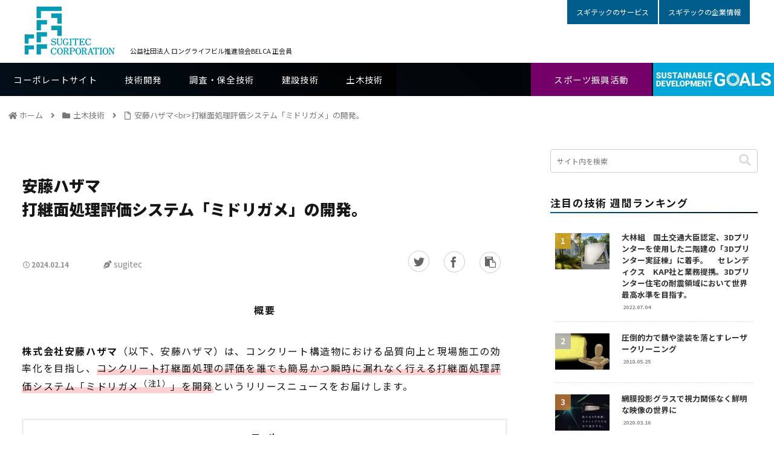

--- FILE ---
content_type: text/html; charset=utf-8
request_url: https://www.google.com/recaptcha/api2/anchor?ar=1&k=6LftqX0oAAAAAKqnLhgWnU8DVJJYF-GsijfQI-qq&co=aHR0cHM6Ly93d3cuaW5ub3ZhdGlvbi5zdWdpdGVjLm5ldDo0NDM.&hl=en&v=PoyoqOPhxBO7pBk68S4YbpHZ&size=invisible&anchor-ms=20000&execute-ms=30000&cb=s7upzye2y2jh
body_size: 48649
content:
<!DOCTYPE HTML><html dir="ltr" lang="en"><head><meta http-equiv="Content-Type" content="text/html; charset=UTF-8">
<meta http-equiv="X-UA-Compatible" content="IE=edge">
<title>reCAPTCHA</title>
<style type="text/css">
/* cyrillic-ext */
@font-face {
  font-family: 'Roboto';
  font-style: normal;
  font-weight: 400;
  font-stretch: 100%;
  src: url(//fonts.gstatic.com/s/roboto/v48/KFO7CnqEu92Fr1ME7kSn66aGLdTylUAMa3GUBHMdazTgWw.woff2) format('woff2');
  unicode-range: U+0460-052F, U+1C80-1C8A, U+20B4, U+2DE0-2DFF, U+A640-A69F, U+FE2E-FE2F;
}
/* cyrillic */
@font-face {
  font-family: 'Roboto';
  font-style: normal;
  font-weight: 400;
  font-stretch: 100%;
  src: url(//fonts.gstatic.com/s/roboto/v48/KFO7CnqEu92Fr1ME7kSn66aGLdTylUAMa3iUBHMdazTgWw.woff2) format('woff2');
  unicode-range: U+0301, U+0400-045F, U+0490-0491, U+04B0-04B1, U+2116;
}
/* greek-ext */
@font-face {
  font-family: 'Roboto';
  font-style: normal;
  font-weight: 400;
  font-stretch: 100%;
  src: url(//fonts.gstatic.com/s/roboto/v48/KFO7CnqEu92Fr1ME7kSn66aGLdTylUAMa3CUBHMdazTgWw.woff2) format('woff2');
  unicode-range: U+1F00-1FFF;
}
/* greek */
@font-face {
  font-family: 'Roboto';
  font-style: normal;
  font-weight: 400;
  font-stretch: 100%;
  src: url(//fonts.gstatic.com/s/roboto/v48/KFO7CnqEu92Fr1ME7kSn66aGLdTylUAMa3-UBHMdazTgWw.woff2) format('woff2');
  unicode-range: U+0370-0377, U+037A-037F, U+0384-038A, U+038C, U+038E-03A1, U+03A3-03FF;
}
/* math */
@font-face {
  font-family: 'Roboto';
  font-style: normal;
  font-weight: 400;
  font-stretch: 100%;
  src: url(//fonts.gstatic.com/s/roboto/v48/KFO7CnqEu92Fr1ME7kSn66aGLdTylUAMawCUBHMdazTgWw.woff2) format('woff2');
  unicode-range: U+0302-0303, U+0305, U+0307-0308, U+0310, U+0312, U+0315, U+031A, U+0326-0327, U+032C, U+032F-0330, U+0332-0333, U+0338, U+033A, U+0346, U+034D, U+0391-03A1, U+03A3-03A9, U+03B1-03C9, U+03D1, U+03D5-03D6, U+03F0-03F1, U+03F4-03F5, U+2016-2017, U+2034-2038, U+203C, U+2040, U+2043, U+2047, U+2050, U+2057, U+205F, U+2070-2071, U+2074-208E, U+2090-209C, U+20D0-20DC, U+20E1, U+20E5-20EF, U+2100-2112, U+2114-2115, U+2117-2121, U+2123-214F, U+2190, U+2192, U+2194-21AE, U+21B0-21E5, U+21F1-21F2, U+21F4-2211, U+2213-2214, U+2216-22FF, U+2308-230B, U+2310, U+2319, U+231C-2321, U+2336-237A, U+237C, U+2395, U+239B-23B7, U+23D0, U+23DC-23E1, U+2474-2475, U+25AF, U+25B3, U+25B7, U+25BD, U+25C1, U+25CA, U+25CC, U+25FB, U+266D-266F, U+27C0-27FF, U+2900-2AFF, U+2B0E-2B11, U+2B30-2B4C, U+2BFE, U+3030, U+FF5B, U+FF5D, U+1D400-1D7FF, U+1EE00-1EEFF;
}
/* symbols */
@font-face {
  font-family: 'Roboto';
  font-style: normal;
  font-weight: 400;
  font-stretch: 100%;
  src: url(//fonts.gstatic.com/s/roboto/v48/KFO7CnqEu92Fr1ME7kSn66aGLdTylUAMaxKUBHMdazTgWw.woff2) format('woff2');
  unicode-range: U+0001-000C, U+000E-001F, U+007F-009F, U+20DD-20E0, U+20E2-20E4, U+2150-218F, U+2190, U+2192, U+2194-2199, U+21AF, U+21E6-21F0, U+21F3, U+2218-2219, U+2299, U+22C4-22C6, U+2300-243F, U+2440-244A, U+2460-24FF, U+25A0-27BF, U+2800-28FF, U+2921-2922, U+2981, U+29BF, U+29EB, U+2B00-2BFF, U+4DC0-4DFF, U+FFF9-FFFB, U+10140-1018E, U+10190-1019C, U+101A0, U+101D0-101FD, U+102E0-102FB, U+10E60-10E7E, U+1D2C0-1D2D3, U+1D2E0-1D37F, U+1F000-1F0FF, U+1F100-1F1AD, U+1F1E6-1F1FF, U+1F30D-1F30F, U+1F315, U+1F31C, U+1F31E, U+1F320-1F32C, U+1F336, U+1F378, U+1F37D, U+1F382, U+1F393-1F39F, U+1F3A7-1F3A8, U+1F3AC-1F3AF, U+1F3C2, U+1F3C4-1F3C6, U+1F3CA-1F3CE, U+1F3D4-1F3E0, U+1F3ED, U+1F3F1-1F3F3, U+1F3F5-1F3F7, U+1F408, U+1F415, U+1F41F, U+1F426, U+1F43F, U+1F441-1F442, U+1F444, U+1F446-1F449, U+1F44C-1F44E, U+1F453, U+1F46A, U+1F47D, U+1F4A3, U+1F4B0, U+1F4B3, U+1F4B9, U+1F4BB, U+1F4BF, U+1F4C8-1F4CB, U+1F4D6, U+1F4DA, U+1F4DF, U+1F4E3-1F4E6, U+1F4EA-1F4ED, U+1F4F7, U+1F4F9-1F4FB, U+1F4FD-1F4FE, U+1F503, U+1F507-1F50B, U+1F50D, U+1F512-1F513, U+1F53E-1F54A, U+1F54F-1F5FA, U+1F610, U+1F650-1F67F, U+1F687, U+1F68D, U+1F691, U+1F694, U+1F698, U+1F6AD, U+1F6B2, U+1F6B9-1F6BA, U+1F6BC, U+1F6C6-1F6CF, U+1F6D3-1F6D7, U+1F6E0-1F6EA, U+1F6F0-1F6F3, U+1F6F7-1F6FC, U+1F700-1F7FF, U+1F800-1F80B, U+1F810-1F847, U+1F850-1F859, U+1F860-1F887, U+1F890-1F8AD, U+1F8B0-1F8BB, U+1F8C0-1F8C1, U+1F900-1F90B, U+1F93B, U+1F946, U+1F984, U+1F996, U+1F9E9, U+1FA00-1FA6F, U+1FA70-1FA7C, U+1FA80-1FA89, U+1FA8F-1FAC6, U+1FACE-1FADC, U+1FADF-1FAE9, U+1FAF0-1FAF8, U+1FB00-1FBFF;
}
/* vietnamese */
@font-face {
  font-family: 'Roboto';
  font-style: normal;
  font-weight: 400;
  font-stretch: 100%;
  src: url(//fonts.gstatic.com/s/roboto/v48/KFO7CnqEu92Fr1ME7kSn66aGLdTylUAMa3OUBHMdazTgWw.woff2) format('woff2');
  unicode-range: U+0102-0103, U+0110-0111, U+0128-0129, U+0168-0169, U+01A0-01A1, U+01AF-01B0, U+0300-0301, U+0303-0304, U+0308-0309, U+0323, U+0329, U+1EA0-1EF9, U+20AB;
}
/* latin-ext */
@font-face {
  font-family: 'Roboto';
  font-style: normal;
  font-weight: 400;
  font-stretch: 100%;
  src: url(//fonts.gstatic.com/s/roboto/v48/KFO7CnqEu92Fr1ME7kSn66aGLdTylUAMa3KUBHMdazTgWw.woff2) format('woff2');
  unicode-range: U+0100-02BA, U+02BD-02C5, U+02C7-02CC, U+02CE-02D7, U+02DD-02FF, U+0304, U+0308, U+0329, U+1D00-1DBF, U+1E00-1E9F, U+1EF2-1EFF, U+2020, U+20A0-20AB, U+20AD-20C0, U+2113, U+2C60-2C7F, U+A720-A7FF;
}
/* latin */
@font-face {
  font-family: 'Roboto';
  font-style: normal;
  font-weight: 400;
  font-stretch: 100%;
  src: url(//fonts.gstatic.com/s/roboto/v48/KFO7CnqEu92Fr1ME7kSn66aGLdTylUAMa3yUBHMdazQ.woff2) format('woff2');
  unicode-range: U+0000-00FF, U+0131, U+0152-0153, U+02BB-02BC, U+02C6, U+02DA, U+02DC, U+0304, U+0308, U+0329, U+2000-206F, U+20AC, U+2122, U+2191, U+2193, U+2212, U+2215, U+FEFF, U+FFFD;
}
/* cyrillic-ext */
@font-face {
  font-family: 'Roboto';
  font-style: normal;
  font-weight: 500;
  font-stretch: 100%;
  src: url(//fonts.gstatic.com/s/roboto/v48/KFO7CnqEu92Fr1ME7kSn66aGLdTylUAMa3GUBHMdazTgWw.woff2) format('woff2');
  unicode-range: U+0460-052F, U+1C80-1C8A, U+20B4, U+2DE0-2DFF, U+A640-A69F, U+FE2E-FE2F;
}
/* cyrillic */
@font-face {
  font-family: 'Roboto';
  font-style: normal;
  font-weight: 500;
  font-stretch: 100%;
  src: url(//fonts.gstatic.com/s/roboto/v48/KFO7CnqEu92Fr1ME7kSn66aGLdTylUAMa3iUBHMdazTgWw.woff2) format('woff2');
  unicode-range: U+0301, U+0400-045F, U+0490-0491, U+04B0-04B1, U+2116;
}
/* greek-ext */
@font-face {
  font-family: 'Roboto';
  font-style: normal;
  font-weight: 500;
  font-stretch: 100%;
  src: url(//fonts.gstatic.com/s/roboto/v48/KFO7CnqEu92Fr1ME7kSn66aGLdTylUAMa3CUBHMdazTgWw.woff2) format('woff2');
  unicode-range: U+1F00-1FFF;
}
/* greek */
@font-face {
  font-family: 'Roboto';
  font-style: normal;
  font-weight: 500;
  font-stretch: 100%;
  src: url(//fonts.gstatic.com/s/roboto/v48/KFO7CnqEu92Fr1ME7kSn66aGLdTylUAMa3-UBHMdazTgWw.woff2) format('woff2');
  unicode-range: U+0370-0377, U+037A-037F, U+0384-038A, U+038C, U+038E-03A1, U+03A3-03FF;
}
/* math */
@font-face {
  font-family: 'Roboto';
  font-style: normal;
  font-weight: 500;
  font-stretch: 100%;
  src: url(//fonts.gstatic.com/s/roboto/v48/KFO7CnqEu92Fr1ME7kSn66aGLdTylUAMawCUBHMdazTgWw.woff2) format('woff2');
  unicode-range: U+0302-0303, U+0305, U+0307-0308, U+0310, U+0312, U+0315, U+031A, U+0326-0327, U+032C, U+032F-0330, U+0332-0333, U+0338, U+033A, U+0346, U+034D, U+0391-03A1, U+03A3-03A9, U+03B1-03C9, U+03D1, U+03D5-03D6, U+03F0-03F1, U+03F4-03F5, U+2016-2017, U+2034-2038, U+203C, U+2040, U+2043, U+2047, U+2050, U+2057, U+205F, U+2070-2071, U+2074-208E, U+2090-209C, U+20D0-20DC, U+20E1, U+20E5-20EF, U+2100-2112, U+2114-2115, U+2117-2121, U+2123-214F, U+2190, U+2192, U+2194-21AE, U+21B0-21E5, U+21F1-21F2, U+21F4-2211, U+2213-2214, U+2216-22FF, U+2308-230B, U+2310, U+2319, U+231C-2321, U+2336-237A, U+237C, U+2395, U+239B-23B7, U+23D0, U+23DC-23E1, U+2474-2475, U+25AF, U+25B3, U+25B7, U+25BD, U+25C1, U+25CA, U+25CC, U+25FB, U+266D-266F, U+27C0-27FF, U+2900-2AFF, U+2B0E-2B11, U+2B30-2B4C, U+2BFE, U+3030, U+FF5B, U+FF5D, U+1D400-1D7FF, U+1EE00-1EEFF;
}
/* symbols */
@font-face {
  font-family: 'Roboto';
  font-style: normal;
  font-weight: 500;
  font-stretch: 100%;
  src: url(//fonts.gstatic.com/s/roboto/v48/KFO7CnqEu92Fr1ME7kSn66aGLdTylUAMaxKUBHMdazTgWw.woff2) format('woff2');
  unicode-range: U+0001-000C, U+000E-001F, U+007F-009F, U+20DD-20E0, U+20E2-20E4, U+2150-218F, U+2190, U+2192, U+2194-2199, U+21AF, U+21E6-21F0, U+21F3, U+2218-2219, U+2299, U+22C4-22C6, U+2300-243F, U+2440-244A, U+2460-24FF, U+25A0-27BF, U+2800-28FF, U+2921-2922, U+2981, U+29BF, U+29EB, U+2B00-2BFF, U+4DC0-4DFF, U+FFF9-FFFB, U+10140-1018E, U+10190-1019C, U+101A0, U+101D0-101FD, U+102E0-102FB, U+10E60-10E7E, U+1D2C0-1D2D3, U+1D2E0-1D37F, U+1F000-1F0FF, U+1F100-1F1AD, U+1F1E6-1F1FF, U+1F30D-1F30F, U+1F315, U+1F31C, U+1F31E, U+1F320-1F32C, U+1F336, U+1F378, U+1F37D, U+1F382, U+1F393-1F39F, U+1F3A7-1F3A8, U+1F3AC-1F3AF, U+1F3C2, U+1F3C4-1F3C6, U+1F3CA-1F3CE, U+1F3D4-1F3E0, U+1F3ED, U+1F3F1-1F3F3, U+1F3F5-1F3F7, U+1F408, U+1F415, U+1F41F, U+1F426, U+1F43F, U+1F441-1F442, U+1F444, U+1F446-1F449, U+1F44C-1F44E, U+1F453, U+1F46A, U+1F47D, U+1F4A3, U+1F4B0, U+1F4B3, U+1F4B9, U+1F4BB, U+1F4BF, U+1F4C8-1F4CB, U+1F4D6, U+1F4DA, U+1F4DF, U+1F4E3-1F4E6, U+1F4EA-1F4ED, U+1F4F7, U+1F4F9-1F4FB, U+1F4FD-1F4FE, U+1F503, U+1F507-1F50B, U+1F50D, U+1F512-1F513, U+1F53E-1F54A, U+1F54F-1F5FA, U+1F610, U+1F650-1F67F, U+1F687, U+1F68D, U+1F691, U+1F694, U+1F698, U+1F6AD, U+1F6B2, U+1F6B9-1F6BA, U+1F6BC, U+1F6C6-1F6CF, U+1F6D3-1F6D7, U+1F6E0-1F6EA, U+1F6F0-1F6F3, U+1F6F7-1F6FC, U+1F700-1F7FF, U+1F800-1F80B, U+1F810-1F847, U+1F850-1F859, U+1F860-1F887, U+1F890-1F8AD, U+1F8B0-1F8BB, U+1F8C0-1F8C1, U+1F900-1F90B, U+1F93B, U+1F946, U+1F984, U+1F996, U+1F9E9, U+1FA00-1FA6F, U+1FA70-1FA7C, U+1FA80-1FA89, U+1FA8F-1FAC6, U+1FACE-1FADC, U+1FADF-1FAE9, U+1FAF0-1FAF8, U+1FB00-1FBFF;
}
/* vietnamese */
@font-face {
  font-family: 'Roboto';
  font-style: normal;
  font-weight: 500;
  font-stretch: 100%;
  src: url(//fonts.gstatic.com/s/roboto/v48/KFO7CnqEu92Fr1ME7kSn66aGLdTylUAMa3OUBHMdazTgWw.woff2) format('woff2');
  unicode-range: U+0102-0103, U+0110-0111, U+0128-0129, U+0168-0169, U+01A0-01A1, U+01AF-01B0, U+0300-0301, U+0303-0304, U+0308-0309, U+0323, U+0329, U+1EA0-1EF9, U+20AB;
}
/* latin-ext */
@font-face {
  font-family: 'Roboto';
  font-style: normal;
  font-weight: 500;
  font-stretch: 100%;
  src: url(//fonts.gstatic.com/s/roboto/v48/KFO7CnqEu92Fr1ME7kSn66aGLdTylUAMa3KUBHMdazTgWw.woff2) format('woff2');
  unicode-range: U+0100-02BA, U+02BD-02C5, U+02C7-02CC, U+02CE-02D7, U+02DD-02FF, U+0304, U+0308, U+0329, U+1D00-1DBF, U+1E00-1E9F, U+1EF2-1EFF, U+2020, U+20A0-20AB, U+20AD-20C0, U+2113, U+2C60-2C7F, U+A720-A7FF;
}
/* latin */
@font-face {
  font-family: 'Roboto';
  font-style: normal;
  font-weight: 500;
  font-stretch: 100%;
  src: url(//fonts.gstatic.com/s/roboto/v48/KFO7CnqEu92Fr1ME7kSn66aGLdTylUAMa3yUBHMdazQ.woff2) format('woff2');
  unicode-range: U+0000-00FF, U+0131, U+0152-0153, U+02BB-02BC, U+02C6, U+02DA, U+02DC, U+0304, U+0308, U+0329, U+2000-206F, U+20AC, U+2122, U+2191, U+2193, U+2212, U+2215, U+FEFF, U+FFFD;
}
/* cyrillic-ext */
@font-face {
  font-family: 'Roboto';
  font-style: normal;
  font-weight: 900;
  font-stretch: 100%;
  src: url(//fonts.gstatic.com/s/roboto/v48/KFO7CnqEu92Fr1ME7kSn66aGLdTylUAMa3GUBHMdazTgWw.woff2) format('woff2');
  unicode-range: U+0460-052F, U+1C80-1C8A, U+20B4, U+2DE0-2DFF, U+A640-A69F, U+FE2E-FE2F;
}
/* cyrillic */
@font-face {
  font-family: 'Roboto';
  font-style: normal;
  font-weight: 900;
  font-stretch: 100%;
  src: url(//fonts.gstatic.com/s/roboto/v48/KFO7CnqEu92Fr1ME7kSn66aGLdTylUAMa3iUBHMdazTgWw.woff2) format('woff2');
  unicode-range: U+0301, U+0400-045F, U+0490-0491, U+04B0-04B1, U+2116;
}
/* greek-ext */
@font-face {
  font-family: 'Roboto';
  font-style: normal;
  font-weight: 900;
  font-stretch: 100%;
  src: url(//fonts.gstatic.com/s/roboto/v48/KFO7CnqEu92Fr1ME7kSn66aGLdTylUAMa3CUBHMdazTgWw.woff2) format('woff2');
  unicode-range: U+1F00-1FFF;
}
/* greek */
@font-face {
  font-family: 'Roboto';
  font-style: normal;
  font-weight: 900;
  font-stretch: 100%;
  src: url(//fonts.gstatic.com/s/roboto/v48/KFO7CnqEu92Fr1ME7kSn66aGLdTylUAMa3-UBHMdazTgWw.woff2) format('woff2');
  unicode-range: U+0370-0377, U+037A-037F, U+0384-038A, U+038C, U+038E-03A1, U+03A3-03FF;
}
/* math */
@font-face {
  font-family: 'Roboto';
  font-style: normal;
  font-weight: 900;
  font-stretch: 100%;
  src: url(//fonts.gstatic.com/s/roboto/v48/KFO7CnqEu92Fr1ME7kSn66aGLdTylUAMawCUBHMdazTgWw.woff2) format('woff2');
  unicode-range: U+0302-0303, U+0305, U+0307-0308, U+0310, U+0312, U+0315, U+031A, U+0326-0327, U+032C, U+032F-0330, U+0332-0333, U+0338, U+033A, U+0346, U+034D, U+0391-03A1, U+03A3-03A9, U+03B1-03C9, U+03D1, U+03D5-03D6, U+03F0-03F1, U+03F4-03F5, U+2016-2017, U+2034-2038, U+203C, U+2040, U+2043, U+2047, U+2050, U+2057, U+205F, U+2070-2071, U+2074-208E, U+2090-209C, U+20D0-20DC, U+20E1, U+20E5-20EF, U+2100-2112, U+2114-2115, U+2117-2121, U+2123-214F, U+2190, U+2192, U+2194-21AE, U+21B0-21E5, U+21F1-21F2, U+21F4-2211, U+2213-2214, U+2216-22FF, U+2308-230B, U+2310, U+2319, U+231C-2321, U+2336-237A, U+237C, U+2395, U+239B-23B7, U+23D0, U+23DC-23E1, U+2474-2475, U+25AF, U+25B3, U+25B7, U+25BD, U+25C1, U+25CA, U+25CC, U+25FB, U+266D-266F, U+27C0-27FF, U+2900-2AFF, U+2B0E-2B11, U+2B30-2B4C, U+2BFE, U+3030, U+FF5B, U+FF5D, U+1D400-1D7FF, U+1EE00-1EEFF;
}
/* symbols */
@font-face {
  font-family: 'Roboto';
  font-style: normal;
  font-weight: 900;
  font-stretch: 100%;
  src: url(//fonts.gstatic.com/s/roboto/v48/KFO7CnqEu92Fr1ME7kSn66aGLdTylUAMaxKUBHMdazTgWw.woff2) format('woff2');
  unicode-range: U+0001-000C, U+000E-001F, U+007F-009F, U+20DD-20E0, U+20E2-20E4, U+2150-218F, U+2190, U+2192, U+2194-2199, U+21AF, U+21E6-21F0, U+21F3, U+2218-2219, U+2299, U+22C4-22C6, U+2300-243F, U+2440-244A, U+2460-24FF, U+25A0-27BF, U+2800-28FF, U+2921-2922, U+2981, U+29BF, U+29EB, U+2B00-2BFF, U+4DC0-4DFF, U+FFF9-FFFB, U+10140-1018E, U+10190-1019C, U+101A0, U+101D0-101FD, U+102E0-102FB, U+10E60-10E7E, U+1D2C0-1D2D3, U+1D2E0-1D37F, U+1F000-1F0FF, U+1F100-1F1AD, U+1F1E6-1F1FF, U+1F30D-1F30F, U+1F315, U+1F31C, U+1F31E, U+1F320-1F32C, U+1F336, U+1F378, U+1F37D, U+1F382, U+1F393-1F39F, U+1F3A7-1F3A8, U+1F3AC-1F3AF, U+1F3C2, U+1F3C4-1F3C6, U+1F3CA-1F3CE, U+1F3D4-1F3E0, U+1F3ED, U+1F3F1-1F3F3, U+1F3F5-1F3F7, U+1F408, U+1F415, U+1F41F, U+1F426, U+1F43F, U+1F441-1F442, U+1F444, U+1F446-1F449, U+1F44C-1F44E, U+1F453, U+1F46A, U+1F47D, U+1F4A3, U+1F4B0, U+1F4B3, U+1F4B9, U+1F4BB, U+1F4BF, U+1F4C8-1F4CB, U+1F4D6, U+1F4DA, U+1F4DF, U+1F4E3-1F4E6, U+1F4EA-1F4ED, U+1F4F7, U+1F4F9-1F4FB, U+1F4FD-1F4FE, U+1F503, U+1F507-1F50B, U+1F50D, U+1F512-1F513, U+1F53E-1F54A, U+1F54F-1F5FA, U+1F610, U+1F650-1F67F, U+1F687, U+1F68D, U+1F691, U+1F694, U+1F698, U+1F6AD, U+1F6B2, U+1F6B9-1F6BA, U+1F6BC, U+1F6C6-1F6CF, U+1F6D3-1F6D7, U+1F6E0-1F6EA, U+1F6F0-1F6F3, U+1F6F7-1F6FC, U+1F700-1F7FF, U+1F800-1F80B, U+1F810-1F847, U+1F850-1F859, U+1F860-1F887, U+1F890-1F8AD, U+1F8B0-1F8BB, U+1F8C0-1F8C1, U+1F900-1F90B, U+1F93B, U+1F946, U+1F984, U+1F996, U+1F9E9, U+1FA00-1FA6F, U+1FA70-1FA7C, U+1FA80-1FA89, U+1FA8F-1FAC6, U+1FACE-1FADC, U+1FADF-1FAE9, U+1FAF0-1FAF8, U+1FB00-1FBFF;
}
/* vietnamese */
@font-face {
  font-family: 'Roboto';
  font-style: normal;
  font-weight: 900;
  font-stretch: 100%;
  src: url(//fonts.gstatic.com/s/roboto/v48/KFO7CnqEu92Fr1ME7kSn66aGLdTylUAMa3OUBHMdazTgWw.woff2) format('woff2');
  unicode-range: U+0102-0103, U+0110-0111, U+0128-0129, U+0168-0169, U+01A0-01A1, U+01AF-01B0, U+0300-0301, U+0303-0304, U+0308-0309, U+0323, U+0329, U+1EA0-1EF9, U+20AB;
}
/* latin-ext */
@font-face {
  font-family: 'Roboto';
  font-style: normal;
  font-weight: 900;
  font-stretch: 100%;
  src: url(//fonts.gstatic.com/s/roboto/v48/KFO7CnqEu92Fr1ME7kSn66aGLdTylUAMa3KUBHMdazTgWw.woff2) format('woff2');
  unicode-range: U+0100-02BA, U+02BD-02C5, U+02C7-02CC, U+02CE-02D7, U+02DD-02FF, U+0304, U+0308, U+0329, U+1D00-1DBF, U+1E00-1E9F, U+1EF2-1EFF, U+2020, U+20A0-20AB, U+20AD-20C0, U+2113, U+2C60-2C7F, U+A720-A7FF;
}
/* latin */
@font-face {
  font-family: 'Roboto';
  font-style: normal;
  font-weight: 900;
  font-stretch: 100%;
  src: url(//fonts.gstatic.com/s/roboto/v48/KFO7CnqEu92Fr1ME7kSn66aGLdTylUAMa3yUBHMdazQ.woff2) format('woff2');
  unicode-range: U+0000-00FF, U+0131, U+0152-0153, U+02BB-02BC, U+02C6, U+02DA, U+02DC, U+0304, U+0308, U+0329, U+2000-206F, U+20AC, U+2122, U+2191, U+2193, U+2212, U+2215, U+FEFF, U+FFFD;
}

</style>
<link rel="stylesheet" type="text/css" href="https://www.gstatic.com/recaptcha/releases/PoyoqOPhxBO7pBk68S4YbpHZ/styles__ltr.css">
<script nonce="f0cfhhjncGBKmE3ZdYhzig" type="text/javascript">window['__recaptcha_api'] = 'https://www.google.com/recaptcha/api2/';</script>
<script type="text/javascript" src="https://www.gstatic.com/recaptcha/releases/PoyoqOPhxBO7pBk68S4YbpHZ/recaptcha__en.js" nonce="f0cfhhjncGBKmE3ZdYhzig">
      
    </script></head>
<body><div id="rc-anchor-alert" class="rc-anchor-alert"></div>
<input type="hidden" id="recaptcha-token" value="[base64]">
<script type="text/javascript" nonce="f0cfhhjncGBKmE3ZdYhzig">
      recaptcha.anchor.Main.init("[\x22ainput\x22,[\x22bgdata\x22,\x22\x22,\[base64]/[base64]/[base64]/ZyhXLGgpOnEoW04sMjEsbF0sVywwKSxoKSxmYWxzZSxmYWxzZSl9Y2F0Y2goayl7RygzNTgsVyk/[base64]/[base64]/[base64]/[base64]/[base64]/[base64]/[base64]/bmV3IEJbT10oRFswXSk6dz09Mj9uZXcgQltPXShEWzBdLERbMV0pOnc9PTM/bmV3IEJbT10oRFswXSxEWzFdLERbMl0pOnc9PTQ/[base64]/[base64]/[base64]/[base64]/[base64]\\u003d\x22,\[base64]\\u003d\x22,\x22wrHDmUQ0w48UBMK5UU4KH8OIw6I0wrlZbg9APsObw487dcKjYsKBXMOceC3CgMOzw7F0w4PDkMOBw6HDl8OOVC7DucKNNsOwEsKRHXPDlSPDrMOsw5DCo8Orw4tGwqDDpMOTw4HClsO/UltCCcK7wrFKw5XCj0J6ZmnDuXcXRMOqw4bDqMOWw6gdRMKQB8O2cMKWw57CihhAIsO2w5XDvGHDt8OTTgYUwr3DoTEVA8OiTXrCr8Kzw40rwpJFwr3DlgFDw6PDv8O3w7TDj1Jywp/Dg8OlGGhmwr3CoMKaXcKawpBZWGRnw5EVwoTDi3skwqPCmiNjeiLDuw7ChzvDj8KvFsOswpc5dzjChSXDiB/CiC7DjUU2wo5Lwr5Fw73CtD7DmjLCjcOkb0vCtmvDucKSG8KcNjl+C27DoHcuwoXChcKqw7rCnsOFwoDDtTfCsXzDkn7DvznDksKAUsK2woomwoB3aW9MwoTClm97w5wyCmNiw5JhIsKxDATCnlBQwq0iXsKhJ8KKwoABw6/[base64]/CjMKjQ8KjDmvDsjvCs8KHeMKTAsOFZMOGwo4Gw4/Dn1F+w4UTSMO0w6LDv8OseDE8w5DCisOYWMKOfX8TwodiTMOAwol8OsKtLMOIwoUrw7rCpHQPPcK7H8KOKkvDsMOCRcOYw5nCvBAfFWFaDEsSHgM6w7TDiylceMOXw4XDn8Oyw5PDosOZX8O8wo/DjcOsw4DDvT1wacO3VBbDlcOfw6wOw7zDtMOcBMKYaSTDtxHCllVXw73Ch8K4w4RVO1Y0IsONBkLCqcOywoTDkmRnc8OYUCzDuGNbw6/CvMKgcRDDh1pFw4LCrz/ChCR1I1HChiMtBw81CcKUw6XDlh3Di8Kea3QYwqprwrDCp0UzHsKdNiHDgDUVw5DCmkkUcMOyw4HCkQVNbjvCucKmSDkxfBnCsF1qwrlbw64kYlVNw7A5LMO8WcK/[base64]/CqcKJwpRnwoHDnmnCsHnDjigtH8KaOiZ9PcKRKsKxwoXDkMKJcFRvw4HDi8K+wr5mw5HDjMKKQXzDjsOYTVzDpj0gwrw9csKbTX5qw4AMwrwowpXDmxDCqwVqw5LDv8Osw4hFWcOJwqXDrsKuwo7Dj2/[base64]/DqMK0w7Iyw4vDj2TCjMOXZcKvOsK2w6rDicOJw5ldwrLDrCvDssKTw5DCl2LCtcK8MsOEPMOobwrCiMKnbsKUEmxKwqFiw6LDm3XDvcO+w65SwpYOQFRkw7zCucKrw5/Dl8KqwpnDssOawrEzwqAbYsKFbMOowq7CkMO9w7HCicKTwrcUwqPDphdJOl90fMK1wqQZw67Dr1fDgljCuMOXwrrCuEnCv8ObwpZHw5/Dv27DrCQSw7BVB8O/f8KDTxfDqcKuwokRJMKJDCoxYsOEw45iw4/Di2zDrcO+w6ovK0gAw5Q4Vl8Sw6NVXMOvI2zCn8KjQkTCpcK5G8KZPx3ClyHCpcOXw6nCpcKsIRhzw7Z7wp1DM3t3H8O4PMKhwoHCucOWH0XDnMOpwrIrwrwbw6NzwqbCncKASsOXw4LDrE/Dj0XChsKYHcKMBSc9w6DDscKXwpjCqz5Aw5/[base64]/CusKJURjCvx3Dg8Kmw75XFMOBe8KpBMKDKBzDt8O0SMOnG8OwGsKUwrPDlMKDfRtowpnCqMOKEHjCq8O2G8KuHcOsw6t8wqdDLMORw6fCssKzQsObDQXCpmvCgMOswo0wwol8w4dVw4DDq0fCtXvDnj/CtB/Cn8OIWcO0w7rCiMOGwoHCh8O6w4rCjEA4CcOGdzXDmlsow4TCkEFOw6dEEUvDqQXDgCnCgsODIMOqM8OoZsO5UyJVK0kVwpkgCcKRw6jCjEQCw60Bw4LDhMKaRMKhw7hYw6DCgxTCmTs+Dg7DlRTCnTAxw7x/w6hKUTvCjsO6w6bClcKUw5QqwqjDuMORw79ZwrYDEcOxEcO9G8KNdMOyw63CisOjw7nDosK3KmE9DiEjwrrDoMKaGEzCkEB4D8O9NcOjwqPCm8K2GsOJeMKmwpfDs8OywobDjMKPCzhKw4Biw64HcsO8WcOnbMOkw61qF8KLIWfCo3/DnsKPw7UkfFvCqBzDusKCfMOqTMO/DMOMw7RfHMKDQjE0aQLDhkfDpMKnw4d9HljDpyRHTTl4fS8cJsOkwqTDrMOHbsKwFnk3CBrCs8OhMMKsIMOGwohaQcOqwo8+HcKkwolrbjsoa20ALz8xbsKjbk/Ck2LCv1QLw6NFwq/DlMOCF1ARw4teecKTwqfCj8KUw5fCkMOGw7nDv8OeLMOYwpc+wrzCuGrDiMOca8OSRsK4WyLDiRZWw6MOKcOJwoHDoRZEw7o0U8OiURnDv8OYw6VNwqvChGUKw7/DpVpww5rDpDogwq8Gw49qCGzCoMOiDcKrw6AAwqnDscKMw7DChXfDqcK2ccOFw4DDgcKDVMOawqjCrWfDqsOjPHrCu1IuecO/wpjChMOlAxl5w7hqwrAvBFB8XcKLwrXDpMKYw6LCtnjDksOdw4wKZS/[base64]/CpURzwrYsZ8OowqfDoQ3Ck8KvwoZ6w6zDtQYSwrEnw73Dl0HDmFDDicKBw6DCuw/Dp8Kow4PCjcOpwpwHw43DjQoLf2tMwqtiJcKnJsKbbcOMwqJVDSrCuV/DrRDDr8KlJkfDp8KYwrfCsz82w67Cv8OCNADCtlsZb8KgZR/DnG4KM2RbJ8ODfkAlalrDjVXDiW7DvcOJw5/[base64]/Dg8KiXcOrby3DpU5TDnNsG1HDnGhrEW7DpcOIDVwMw5NAwqNWN180LMOwwpHCox3CpcOOOj3Dv8KpLkUVwptXwrY0UMKuTcO4woQewovCm8OIw7QrwqhCwp0POxvCsHnCqMKFeUl7w7rDsyrCjsKuw48ZDMOXwpfCsSQvUsKiDW/CsMORTcOYw5Yew5lOwpx5w5sdYsOUYzFKwosuw7XDqcOzcCpvw4vClG0wOsKTw6PCkMODw4geR1fCp8KtDMOaGWbClQjDiRjDqsK5LSzCnSLDt0/Cp8KLwoLCnR4OEEhjamgVJ8OkXMOqwofCjE/DghZWw6zCpzhfCFnDgyfDmcOcwqnCuEkeYMOBwoYiw5x3wqLDqMKWw7xFf8OrLwErwod8w6XCvMKlXwwmIGA/w5xCwr8rw5nCnyzCj8KpwpczAMK5wpDCmWHCvwjCsMKoXA3CsTFdAxTDvsKQWm0DXQvDo8O/VRVpY8O/w6JVNsOfw7TDijjDm0tiw5lWIVtGw6YBR1HDhFTCmHXDjMOlw6TDgS0aA3LDt2UTw6bCk8KFRUpKAFLDiBUJesKawr/CqWHChiXCocOzw63DuRzCsmHDnsOqwpzDlcKySMK5wotILk0ienPClnLCkURww6nDrMOvYSI7AcOAwpDCuF7DrRdswrzDvUh8d8K+BFnCmCvCocKdKMO7IjbDgcOBaMKeMcKEw6/DpD0SHAzDtVMswq5nwozDpsKKRMK7J8K4GcOrw5rCjcOxwpUhw60lwrXDjmrCk1w5U0d5w6onw5/[base64]/[base64]/UcKlw6XDqzEEHhwMw6vDvsOvc0bDtsKzwqNoX8ODw7gEwpHCsgbCkcO7awFUFQwOa8KsaVwiw5LCpSfDhWrCoFnCr8KUw6/DlWlKeSIYw6TDpgt/wp5Fw7smIMOUfRXDncKjUcKbwp14b8Kjw5/CocKpQB3CscKGwpxKw6/Co8OnVRUkFMKOwrLDpMKzwqwBKVU7LTZ0wqHCucKvwqTCosKgWsOnMMOXwpvDnMOje2pPwoJ+w7hycVpVw77DuBHCnAhKSsOYw5puHmUzwp7CkMK7HCXDlTMPcxttSsO2RMKgwqDDhMOHwrEYBcOiwpXDi8OIwpoCLQABQsKyw61FAMKwQT/Cn13DoH0becO0w67DuVcEUz5bwrzDtElTwoDDpmhucXNTccOrVTBLw47CpGDCjsO/[base64]/CucKvXnUPSEogw4QrMGpNwosqZMOJHnlwe3DCgcKFwr/DpsOtwr1kw4MhwrJrYh/DjWjCgcKvahBZw5xdUcOOXsKSwowaM8KWwqALwox6HUxvw7cNw4kQQMO0FzvCrT3ChAx/[base64]/CuMOCw4TDm8OGUWd5eMKkECjCkcOow7k5HsK6w41HwpFGw7jCuMOhDGfCusKxVi0Pa8OJw657QgltVXfCml/DkVYhwo1owpZ9JRo1OcOrwoReNyrCqS3Dl3U1w6VrAALDiMOif2vDucKoIULCi8KMw5BaCVAMcSYJXh3ChsONwr3CnQLCgsOHUMOkwqwiwrpyUsORwot1wpHCh8KlIMKhw4tLwpNMe8KsG8Oqw7QxCMKUI8KiwppVw650fw49U2sYXcKCwq/[base64]/b8KYIsOzwqdwAURZwosSw7wybAghNjfDtEE6B8K7W1k/UXsRw5FbOsK3w4DDhcOOMgA3w7FNYMKNQ8Oawq0BZUTCgkk9ecOlejfDpcOwEcOOwoB4JsKqw4XDpA0fw7Ycw5leaMKSHybCmMOjEcO/[base64]/wp0EwobClMKOB8KhHjMaJX/Cg8K3YMOXQsOJeFw/O2PCtsKeU8Onw7LDqAPDrCFBZ3zDnBYzRS9tw7XCiWTDrh/CtgbDmcOiwqbDhsOhQsO/I8OMwrhBaUprZcK2w5zCu8K0ZMOxD1l7DsO/w5ZAw67DgntFwo7DmcOFwpYIwrdSw7fCsDbDgmDDpErCscOiQ8K2eElGwrHDsSLDgjYaTGPCoCLCq8O+woLCscOAXUpZwoLDmsKJfhDCpMOhwqkIw6F2aMO6HMOWA8O1woBIGsKjw5BTw57DgnYNNTN0I8OKw6liKsO0azZ/NXMDcMKIdsOhwoE/[base64]/wpFcTwcvAsK6fx1jw49DFDfCssKpFE3ClcOLSsOqR8OYwpXCoMKZw4sgw5JWwrEzc8ORcsKhw4DDpMO+wpQCKsKVw5llwqLCjsOOOsOrwrtUwoUmSnIwPTsHw5/[base64]/T8Kfwp0vw4DDjMOFIV/DicOFaxDCvMO9C8O2BwV3w5vCoDjDpFnDscKxw5fDvsKbdCEiJMK1wr1sZVQnwp7DoSNMZ8OQwpHDo8K1E2PCtgE8fUDChRjDvMO/wq3Cog7Cl8KxwrPCs2vClgrDrU8eWsOqGkAlH0XDlwFxWUsowpvCkcOBCHlKdGfCosOdwqMmACoGQwfCssOEwqbDqcK0w4LCkwjDssKTw4jClFZYwonDnsOgwoPCo8KOXljDv8Kawp1kw4wzwpzDkcObw7Rdw5JYFS99EsOrOi/DkSTCgMOjYsOnNMKxw5/DqcOkMcONw7BdGcOeG1rCsgssw5E4eMOAQMKmV24Aw7ooKMKsC27DicOWDwzDg8O8LcO/STfCigJbMhzCtSbCjUFAEsOOfkJ7w5rDoTLCscOiwrcNw79twr/DvcOUw4JvX2bDusO+wqHDjHfDusOwVsKpw43DvXvCun3DiMK8w7XDtCdPEcKgAyTCoDjDkcO2w4DCjg87dhfCgW7DqcOEA8K6w7/CoBnCom7Cgx1rw43Dq8OsVWjCoDo1YzXDpMOLS8KDD3fDoGPDh8KIRcKeRsOUw47Dg1Amw5DCtMKaECsxw7/[base64]/DpxZIw79HDMK3wqQ3OFE7w6tResOIw5oAJMKrwpnDmcOzw5E5wqU8wqlycmY6EsKKwqASM8OdwpnCvsOVwqsCGsO7Wgwlwo0VesKVw4/DqDADwpnDgFgtwrBFwoHDrsO+w6PCqMKgwqHCm1B2woLDszQNC33CnMKQw4ZmCh10CXHDlQDCtF95wqNSwoPDu3ALwqHCqxPDmHXCg8K8ZDXDoGbDnwwxXz3Cl8KES2Rxw7nDj3TDhRrDu1Baw5rDlsOGwrbDlTN5w5gyTcOVC8Obw57CgsK3C8KnVcOSwobDgMK/b8OGesOQG8OAwq7CqsK3w78rwqPDuB09w4wwwqIVwrkHwrLDu0vDvAfDlMKXwq/Chl9Iwp3DvsO6Zl5Lw5TDqjrDlALDtV7DmGhjwrYTw4kvw7MKKQx0NUF6PcOeHMKAwowqw5PDsHBhLWYqw53CuMKjEcOFeBI3woDDtMOAw63DiMKiw5gIw6bCiMK2L8Okw6bCr8OrbwEiw6bCkW/CmSbCmkTCvFfCli3CmVQvW2cWwqBiwp7Cq2JBwrvDo8OUworDt8Omwpc7wrYCNMO0woBRCwM3wrxWO8Otwr09wo1DD2YRwpUBVSjDp8O8YnoJwpPDvj3CocKvwq3CucOsw63Dp8KoQsKiR8Kyw6oWdyMYJQTCqMKEbMOeQMKuDcKXwr/DhUbCpSXDlQ5Hb1EuAcKQRW/CgzfDn17Du8O8McOXasOSw68UDmDCpsKkw5XDisKCQcKXwoJaw5TDv3nCpR5+HG5iwpTDp8OYw7/CpsK/wrQkw7t9EMKbMl7Cv8Oww4YtwrPCjUrCl1ogw6vDtn1ZUsOnw6rDq29NwoENHMKKw4hLDC1tZDd+YsK2SX4qWsOZwoUSQlc/[base64]/Du8K0w6FJwrPCjGDDtcOQw6cSTcOsBHzDhsK/woFecMKUPMO7wphiw6V/[base64]/DlT4tTcKyUSlcd8KwScOnwpZBw4lww4DCosKNwqHCgVRtwp/[base64]/CsMK5YFjDnsKJwqZWw44CO8ObwoTCl0N1LcKywqJWbHvCshN3w5rCpDLDjsKdAcOXBMKePMOgw4MUwrjClsOLDsOrwpbCncOpVkI3wpgDwo7DtsORR8OZwq1+wofDtcKtwrw/Q3jDj8KCZcKpScOpRE4FwqVMe3UZwq/Dl8K9wq1sSMK9XcObKsKzwrjCp3TClh9Ew5zDtsKuw6fDsiTDnHYCw5F3Y2fCrR0qdcOYw4p8wrrDhMKMTgkdG8KVG8KxwrbDtMKmwpTCn8OQKH3DhcOXesKhw5LDnCrCtcKhLUJ7wpEywo3CusO/w5suUMKQV3fCl8K9wpXCkAbDp8OmZ8KSwqhHLUY0Dz0rLjx0wpDDrsKeZ0d2w73DgxM6wrptFcKNw47Cq8OdwpbCjGxBTwYPKRNZTTdew47Dsn06G8KUwoQpw7/DpRVOTMOvB8KJf8KgwqjCksO7Y2ELDx/[base64]/blDCjEPClcK5WGHDlMOzahVfTcKYw5zDnyJFw77CncKgw6LCgAwJa8OIPDEZKV4fw54NNVBWWsKpw4lTM2lmd0nDmMKQw7rCh8KiwrhlfAl/wqvCnDjCgUHDjMOQwqwVPcOXOCl2w61eIMKNwqQ6HMOBwo4rwpXDmg/CrMOQGMKBSMK/E8Kmc8K3GcOmw7YeHQ7DkVbDpABIwrJqwpYkL0djCcOfPMOOHMO3d8O6W8ODwofChk3Cl8KLwr0OcMOuNcKbwrIIBsKyFcOdwp3DtjEWwrJaYSDDh8KCRcOfE8O/[base64]/DoGXCi8K6wqg5TcKYwqBHPznDiRbDvwV7KMKow4kSDcOoCDo9HglIJzjCjGZEGcO6PcOtwq5JBnkQwq8ewqPCvWV0V8OTbcKEcDbDoQVPZsOCw5HCtMK9EMOrw5Ykw7nDoiAUMAs0EMOnPl3CucOXwooFN8Oew7wZIkMQwoTDl8ORwqTDjsKmEcKWw4EnccK/wqPDhA7CuMKATsKtwp8XwrrClTx8MhPCqcKLS1BlH8OmOhd0Wg7CuQ/Dh8Olw73DklcaFzhqP3vCmMKeW8KqT2kswokgd8Oew50qIsOcNcOWwq5qQ3FWwobDvsOmGWzDssOcwo5ww5LCvcOowr/DuVfCpcO3wrQZGsKEaGTChcOcwpzDhSd/IcOlwod/wp3DqkYLw4rDg8O0w4zDmMKtwp4ow43Di8KZwplCJ0R5DGVjZDbCk2ZrGnMVXXAPwqQRwppna8OVw6clJyLDmsO0EcKiwosdw59Lw4nDu8KzQwlFL1fDsEFFwqLDsTlew67Dm8OKE8OtEEDCq8O2anzCrGMscx/DqsOAw5IiO8O/wq4/w5hAw7VYw7nDpcKFWsOVwqYLw7x0fcOrP8KKw7vDrsKvBmtaw4/DmEw7a0VsTMK3MTB0wr/DkgbCpAt9bMKjZ8KXQBDCu3LCiMO+w6PCg8OBw6AMBHvCvARcwrhVRzMuCcKQb0pvDkvCiTNjZ1VzZkVObmA/[base64]/ChsK5wpU0wrwuwqHDpXnDkUTCgsKYIsKOEgrClMK0KEHDssKXBMOewqwRw5Fne0waw7w+EwLCgcKiw7jDiHFnwpR6QsKcJ8OQHcKUwpklUw1Kw7zDisKsXcKSw7nCocO1SmFwUcKgw5fDrMKfw7HCtcKqP2DCjMObw5PCoFbDpwPCmghffx/DmMKKwqw9DsKnw55SNMKJZsOUw7A3YkbCqyTCpGPDp2XChMObJAXDthspw5fDgATCpcKTJVNHw4rCnsOjw6N3w4VZV0RXbURUMsKCwrxbw7M9wqnDn2ttwrMBw61jwq4rwqHCssK/JcOhE1xWJsKawotyCcOEw7TChMKnw71BJsOiw611Mn55TcKkSG/CtcK/woBvw59Gw7LDjcOrDMKubkPDqcOPwp0OFMOgcwpaEsKTawcWBhRxKcKGeQ7DgBHChB5EMEbCsUZuwrA9wqwxw5fCl8KJwpzCuMKqTMKxHE/Dt3/[base64]/Cq8KaYsOUf8OJwr0hQwnCicK1MwbDrMOvWGUaVsKuw6jCgCTDiMKGw5fDhnrCrDQiworChcKUVcOHw7rCrMKGwq7ConPDjRYeJMOdFH7Ct27DiGsiJcKGIhsaw6hWOm5PA8O1wrrCtcKcXcOtw47CrGAaw7d/wpzCokrDlsOYwq8xwoHDgzPCkAPDkhwvcsOgOBnCiVHDoGzCqsOswqILw67CscKYNgXDgD9Hw6Bgd8KCD2bCvjQiWmvDlcO1bFxHwoIyw5tnwowQwotqHsKvM8OewoQ/wrk9F8KFY8OZwqs/wqXDu15XwoYOwpjDo8KfwqPCiy9+wpPCv8OnGMOBw5XDvMOdwrUjWiduGcKKUsO/MzwMwpNFDsOpwq7DlB41AiPCgsKmwrVwP8K7fG7CtcKUC15JwrJtw4DDq0rCkFFzCxXCrMKvKMKKwpAdaw5cOg47Q8K5w6dTI8O+M8KfTjd7w7bCkcKvwqwbBkrCsRPCvcKFMjpiH8OuShPDmkLDrmx+Q2ISw6DCtsO6wp/CkVDCp8OtwrIofsKdw6vDjxvCg8K/b8Oaw5k6OsOAwoHDn2/CpQTCmMOpw63CikTDjcOtSMOiw6XDlGcMFcOpwp0lZsKfAwswHsKTw450w6Fmw5nDhSY0wrbDlCt1Mk94DsKjUDk8K1rDv0RJdAlOGAUUQhXDoTTDrSXDkz7CksKQJQHDkj/Dti5Zw5/DhFoVwrcxwp/DtTPDkgx9C0LDv2YVworDnG/DsMOYbHjDvGtfwq93N0HChcKVw7FIw4LCuQg3WjMWwoIDaMOSBGTCr8Opw6MXQMKfGcOnw5o8wqxKwoluw6nCmsKhcD7CogXCvcOkLcK9w68Mw67ClcOaw6/DvhfCmlLCmTYDMcKgwp4iwoMNw69tYsOPe8O+wozDk8OfRArCi3XDkMO/wqTCgnjCrsK2wqhKwq1Two8ewoUKXcOpRT3CrsOceWl1HMK+wqxycF8iw68owrbCq0VaccOfwoI/w51UHcOWRsKVwrHDlMK8fCTCgH/ClEbCgMO1D8Kpwp8FNQjChzLCmcO/[base64]/[base64]/Q8K0wrTCrxDDq8KZdR7CicKMwpHCmcKNK8OKw4fDosOuw6nCp2vCiGwGwqHCu8O+woAXw6Mcw7XCs8K8w5o6fsKnKMOGGcK+w4/DoXYFXGMOw6rCoywtwp3CqMODw5lRM8Onw7tzw43DoMKYw4ZTwrwdJRkZDsKmw6ddwoNLX3/[base64]/CjMOdw5Nswo5LwpfClsK3wrXCusKaJkLDkcOJwrtmw6MEwph7woF/Z8K1a8Kxw7w5wpQCIQzCqn7DtsKDF8O7UzQHwrQOQMKqejrCjiwnR8OhHMKLW8K5b8Opw4TCrsOFw6jChsKBIcOSVsOFw47CqAYdwrfDhS/[base64]/CnMKMw47Cr8Kzw7rCnRNmVMKOCMOGw4dPIsOkwr3DlcOWZcO4SsK2w7nCm2EBw6JKw5LDmMKadcOxPU/CusOxw41nw7LDnMOCw7/Du10aw6zDn8Kgw4wzwrHCvVBkwq1rAMOJwofDrMKVJRfCpcOtwoNEFMOaU8OGwrPCmUHDhSALwq/[base64]/CoMOTFMOhXm3DsDw/[base64]/CrsOqKRrCjcKxcFzCrmnDlHnDpMOAw7jDrTZ0wotgSy0ORMKpBzHClHgDX2rDmsKZwoPDlsKMZjnDiMOpwpQqKcKdw7fDn8O+w5bCpsK3csO6wpF/w4UowpbCtcKCwr/[base64]/Ck8O/wrPDg23DgXnCvlgPw6TCrsKEfcOHHcKEXlzDjMO/OcOLwoXCtg3Cui1uwr3CqMK0w6fCs3LCgynCg8OZCcKyFUxaGcKgw43Cm8K0w4Etw6DDj8OsYsObw55/woEEVwzDkMOvw7Q3UDFPwoNfczbCmzjDtRfCnkpPw5hMeMKXwo/[base64]/w5XDk8OrWsKlBD5/AWk8woQjw6Qxw4lXwp7CvT/CiMK/w71xwrhXJcO9NAHCrBUNwrHCnsOSwqXCkmrCt1oEfsKbVcKuA8OHS8KxAWPCgChTfRptS1zDt0hTwpDCrcK3SMK5w4pTf8OebMO6C8K/Dw8zHzpBBDzDoGdTwoh0w6vDo2p6d8Kdw5HDkMOnIMKbw65iBEkwF8Ovw4vCmgjDmRHChsOye29ywqo1wrZKcMKvSi/CoMOow5zCp3PCt2Ryw6rDqmfDiHnCl0Bvw6zDqcO+woFbw7wpOcOVa17Dr8OdB8Krw4PCtDIwwrvCvcKsDw5BQ8KwFjsYYMOLOGDDhcKuw4rDuWZONTddw6/CqMO8w6dfwpjDgVLCpAhgw7XCoBV9wrEzQicNQ0LDicKTw6/CqcO0w54pBDPCiwhVw5NBAMKISsKVwrjDjREpbhLCrUzDjCwvw4c7w4HDtgV+L1VDCMOXw49OwoolwpwawqLCoA7CnS/Dm8KNw77Dmk8ERsKowoDDijYjbMK4w4vDrsKPwqjDgVrCtWtwVcO8T8KDZsKWw4XDs8KKFBtYwqDCjcO/[base64]/CqMOdTDwuasOkY8Omw79dP1TDqX0iKjtDwoRew4EcWMK9XcOpw7fDrBHCjVp3AmvDqCPDgsK/[base64]/[base64]/Dv1JOwr7Cj8OQBsOXw7NRw6k/[base64]/wqgqfcO9a3LDj8K2YUzCsXJMd8OFOsOZwqLDhMKdRsKuG8OPEVhuwqDCmsK4wrbDm8KmJwzDjsO2wotyDcOEw7zCtsOxw7heT1bCvMKuJlYMcFTDtMO5w7zCsMOtTngkVcOxO8OIw4AYwrkDIyLDj8Olw6YRwqrCqTrCqW/DqMOSbsKeQ0A3RMOBwpBzwrnDni/[base64]/wq/[base64]/CvmJfwo4hScKrQ8Ovw6F/UVYHbcOCwqNNB8KwdBXDpCfDoQB8Diwdf8KJwqZiV8KZwroNwpdrw7vCtH1fwpxNdi7DjMOhXMO7LjnDhztlAWjDtWfCoMOIC8OVPRpXSDHDkcO/wpTCqwPCgSUtwo7Dpj7CjsKxw63Dr8OEOMOaw53DjsKCZAk4HcOrw53DtWF4w7LCskfDscOiDwHDjA5UaTlrw47DrmTDk8K/wrzCiz0swqUXwohxwqlgKh/DuAnDmMKaw7jDu8K1S8K/[base64]/[base64]/Dt8K1wqg7KcOzwpxewohzw4cAaTbCpsKRwpxMecKjwockbsKmwpxYw4nCkXkiZsKcwr/[base64]/A8KQw6Z+wpMzQiN1w4zCmgTDuAdIw7tBw6QTDcOrwoVoOTPDmsKzVEgDw4PDtsKGw6DCn8OFwoLDj3/[base64]/CnlnDkQ4uXUDDuCYZSQtcKcOzazTDgMOOwqLDmsKawoJkw4Y2w6zDj2zCnm9bScKOIlETXDnCpMOFDjXCs8OfwpTDmBBKfF3CvsKyw6R8VMKFwpAfwpwcOMKoRzkhFsOhw6p3XVBgwrEuQ8KywrY2wqNhDMK2Rh/DjMOLw4sXw5TCjMOoN8K1woxmZsKLRXfDsWXDjWTClVpvw6ItQBR+IELDkDgFHMONwrJ5w5/Ck8OWwr3Cs0Y7DsKIX8ODQSV0A8Orwp0FwqzCqBpowpwLwoltwrzClTJXBykrQMK3w4XCqC/[base64]/wqElwoFaGmjDj2TDgQRhwqh0wroDw7Nhw4fCtGbDnMKow6LDpsKqdBw7w5DDkgjDmMKHwqXCrRLCo01sdUFTw5fDnSHDshh4AcO3W8ObwrspcMOlw4DCsMKvEMOuLBBUKh0OYMKFcMKLwoUqL0/CkcO/[base64]/Cs8OGw5JPwpLCi3cBaxTCj13DisKjw6rCvMKoHcKowr5AHsOHw7HCi8OuGRPDlHzCrWpxwprDnSrCmMK+B3NvGULClcO6WcOhISTClDDCvsOCwpwXwoDCkAzDpTdgw6/Do0LChzfDn8KSdcKfwpTDl0IXPjHDtWkfXsOGY8OKdkomGmHDo00AMAbCrSB6w6F7wo3CpcOaU8O3w5rCq8OYwpLCml5RLMK0ZE7CrSYTw5XCi8KfVmEtXsKrwoAmw4YMAgXDgMKTccO+eVzCpB/DpcKXw5oQP3EMeGhGw4N0wrdwwq7Do8KEw7LCmgTCt1tSRMOfw6MkLUfDosOpwopHdCVdwpsJWMKmNCrClQMyw6PDnSXChEMmV34LGhzDqiwtwpbDvsOyIhBnO8K4wrxSbsK9w7LCk2AnDGM+asONKMKGwofDmcOVwqgsw7LDnwzDusOIwo0rw7wtw7QtWzPDrVg3w6/CiEPDvcKTW8Kwwo0kwq3CicKdfMO0Q8Kgwp08YXPCvhBZIsKzXMO3IMK9w7IsGnfDmcOMYMK2w7/Dk8ObwpRpBwF1w6DCjMKZMsOPw5EeaVTDnA/CmMOHf8OvGn0gw7fDo8Kkw49hWMODwr5/[base64]/DjsOSwrlxwo7DgSHCqwTDn8OUOW/Di3wfPlBJOVw5w74Kw7LCpG/[base64]/RMO0wpBMw7jDqlfCvMKPNsK5ZUxbPsOEwovCnGxrRcO8S8OXwrxcbcOrORodDMOxLMO1w6DDhB9kGFkSw5XDp8KgK3LCn8KJw6HDmivCpVzDoTLCtjgRwofCrMKMw7zDrDE2DzIMwqJUY8OQwqAqworCpCvDrDbDs1hMVCDCoMOxw4rDvMO0Ry/DnlzCkkjDuzLCscKPWMKEJMKjwolqIcKMw5ZiUcOjwqg8RcOxwpFLd1AmV2TCkcKiNhjDjnrDsFbDkFvCo2tvLcKMbzkRw4/[base64]/ZsOEw78OBsOfOMK7w6gtwp/Cq8KWw7fDiwzDicOqdMKIey1mewTDmcOoRcOEw6/DucKUwop6w5LDuBM2JEzCmzQ+XUISElkAwrQfMsO6wotKCQLDij3Dr8OFwp1/[base64]/[base64]/DtTDDi8OZw5rCo3EdFi9Tw6fDtsKKCcO3YcKNw6M4wpnCvMKYdsKjwpgjwoLCnxwmEHlfw5XDuA8wTsOMwr8pwpLDrMKjYhVYfcKoMTLCinzDnsOVG8KvMBHCjcO7wp7DpkTCksK3M0Qiw5d1ayHCt0FGwoBkLcKywohCMcKmbmTDjj1Awrwlw7PDpjh3woZwNcOGVk/CnSnCt354DWB1woFWwrDClkV6wqtPw49QRg3CjMO9H8OBwrPCvUAgRyNzHTvDjMOSwrLDp8KZw6sQSMO5dGFfwr/[base64]/wofCtMOFKcORPDx2C8KQDjTDucOiwqgebzsSCnPDn8K3w4fDvwpDw65bw5ENZUfCnMOLw5HCm8K3wpkcPcKgw7TCn23Dk8KARABWw4fCu3QlO8Kuw6MTwqZhXMKnO1pBWxE6w5BFwrvDvwAXw5vDisKEJHvCncO/w6LDsMOBwobCuMK0wohqwoJew7fDlldewrHCmGQXw6DDmsKgwq5wwprCoh0twq3Cmm/CnMK6wpULw4kkUsO7H3NZwp3Dgk7CnXTDtAPDm3vCjcK6A1JzwrgCw4vCpxrCl8O4w4guwo1oLsODwqXDk8KEw7XCmD0pw5vDucOjFBs+woPCtSBJalZow5PCn1cdIEPCvx3CsWDCqcOzwq/DgUnDrmbDkcKbAW5rwqPDp8KzwrDDm8ONJMKEwq9zZA/DhSMWwo3DrncAXsKfCcKVSQDCncOdHsOmTMKhwqtuw7HDpn7CgsKIDsK+XcKhwowrMsOAw4xQwoHDp8Oqamg6X8K/w5Y5RcKiakHDrMO9wrBIRsOYw4PDnyfCqQYlwpoEwrBlV8K8asKWGTvDhBpAJsKswovDu8Kfw7XCusKqw6rDgjfChn/CncKkwp/ChsKCw63CvR7DnsOfO8KQbGbDucKvwqrDrsOlw5vCh8OEwp0CY8OWwpUhTAQGwpIhwr4tKcK+w5rDswXDgMKgw5fCksOUNFhIwo04wrDCvMK1woFtFsK9OFHDrsO3wo/CrMOqwqTCsg7DkS7Cq8OYw7bDisOOwqgFwq5wPcOfwp8/wpduXcOFwpAIRcKJw4FbN8Kuwq9sw45Sw6PCql7Dug7CtUbCt8OBE8OHw7h8wpjCrsOxN8OHWQ0jIcOqWQgzW8OcFMKoEsOsYsOUwrPDg0/DpsOTwoTCoy3Doj1XdDjCqzQbw7kuw4YxwprCgyzDkwrCusK1KMO3wqZswprDvsK1w7HDikhiRsKcEcKhw5TCuMOfKz1NOH3CoVsKwo/DmDhNw6LChVbCpFt/[base64]/Cu8K8EcO+woLCsgFbQDchwrzDqsO5w7vCt8OFwoXChMK0JX5Ww6/DpGbDlMOgwro2UHfCo8OSE3JOwp7Dh8KUw4EPw67CtikDw6kuwrBCZX/DhB8kw5DDhsO2TcKKw75DIFI2ZRPDqsKcEAnCs8OOEHB/[base64]/DssO5CMOPwoDCocKIw48Kwo0Tw4YrQ8KDez1KwrjCnsKVwrXCm8OCw5jDjCzCmUHDgsOlwppaw5DCv8K2S8OgwqgmTsOBw5TCphgcIsKJw7lxw588w4TDpsKpwrs9DsKDasOlwqTDtX7DiVnCkVUjTQcERELCksKZR8KoX2pUaV3DiSwhBAg3w5gUZH/DuSwhAAfCmSFpwpQuwoplIMOTb8OOwpTDjsO2XsK3w6I9E3Y4Z8KVw6fDicOtwqBbw48Kw7rDlcKEXMOJwosbZ8KGwqAkw7PCosKCw4hmHsOeCcOnZMKiw7Juw6lOw79iw6/CrwUtw7XCh8Ktw45cJcKwCDjCjcONWXzClEbDkMK+wofCswByw7PDhMOmEcO7XsOqw5EqTSUkw4fDhMOmw4URYxHDnMK+wqrCm2ATw5vDp8OkdGTDvMOCOTPCt8OSLyfCs1NAwp3CszvDn1d9w4leS8K9BlJ/wqPCpMKBwpDDtsKLwrfDpGBUKsKJw7XCssKBHxtlw4TDhmBVw4nDtGBiw7/DhsO/JGPDr2/[base64]/DhcK0w5jCqUvCv8Oow71Fw6XDlcKPwoFnJcO3wp7CjWHDshjCjAdKWhfCgVURSXYOwrVjVsOEejlaTk/Di8Kcw5g3w7UHw43DryXClX/Cs8Kxw6fCgMK3wrV0CMOyecOgdVN5FsK+w5bCtCNrFlXDlsK0YGfCtMOJwo0rw4fCpDvCsXbCoHLDiFTDi8KYcMKUa8OjKcK+CsKrHVYFw6MCw5B7RcO/fsOYKAx8wo3ClcOEw73DujdqwroDwpDDqsOrwq0wV8Kpw6XChDXDjl7DtMKdwrZ1VMKvwo4xw5rDtMOEwp3CrgLCnBYnJ8KDw4dRacObEcKNF2hnaFQgw4jDp8KaEmsmfsK8wr81w4hjw78KBW1pTGhXLcKrZMOTwq3Dl8OcwrnCjUnDg8KIM8KDCcKRD8KNw7/CmsKhw7TCjG3CkR4lZmFmegzCh8O5UsKgJMK3CcOkwq0FLn1acWfCmSTCnXdNwozDtFVMQ8KnwobDp8Ktwppvw7VPwqLDgcKRwpzCucO3KcKPw7/[base64]/[base64]/DqXc/[base64]/wq/CnAJIB8KSd38pA2zCisKEw6VBdT7Cj8OUwozCgMO4w4g1w5XCuMKCw47DkCDDpMKDw6zCmi/CjMKIwrLCoMOSFxrDtsKUR8KZwqsIGcKgCcKbE8KMJ1kLwrE7cMOwCU3DpGjDhSLCjMOmfSDCs17CscKYwqDDhkHDnsOSwrkKEk0mwqpvw6AYwpTCkMK6esKibMK9EgrCq8KCF8OfUTEVworCusKfwo/DvMKEw43Cn8O2w4EuwovDtsOTFsKzacOpw5JTw7A/[base64]/CosOhw41rdzhlKMOswo01VsKQKMKawrF4w4BHSw/CnRByw5nCqcOzF0A+w54XwpEzVsKdwrnCjlHDq8OEYMOCwq7CswVoBBjDjcO0wp7CvXbCkUsnw5QPGVXCmsKFwrptXsOsBsKiGB1vw4zDgEY9wr1DYF3Cg8OEDEpZwqlLw6TCtsODw5IDwr/DscOME8KbwpsRdwYvESMQM8O/[base64]/VhRCw5Z8WB05w6DDncO1MsKPw4zCmsKQw5kQIcK3CxRNw6Etf8ODw6Q9w5JxfMK4w7EBw5sJwp3CpsOiGSHChjbCm8O3w7/CnGpGJcOcw7DCrAkVFCvDnmoKw7cKC8O3w79XcmTDj8KGehc5w4cgNMOVw6zDlMOKMsKKdcOzw7vDlMKoEQEVwrYSPcK1asOawpnDjnjCscO/w7nCthNOdsODKCrCvwMaw6Rxd21xw6/Cplpgw4DCv8OjwpMuXsKhwrnDmsK5AMOTw4TDlMOYw6vCiDXCrCBRTUjDisKGJkt/wpzDgMOKwrdbwrrCicOWw67CphV+DWpNwqM2wonCqyUKw7Buw7ECw77DqsO0fMKcL8Osw4nChcOFwpjCmXs/w4XCnsOlBARGb8OYLibCoG/Ck3jCh8KODcOvw5jDm8OfVFTCvMO6w6gtOcK3wpPDnFzCkcKbNnjDjmrCnBnCq3DDn8Ocw5Nmw6jCpDLCn3Izwo8sw659OsKBWsOgw75xwoFqwpfCu0/Dr3M7w57Dox/DgAY\\u003d\x22],null,[\x22conf\x22,null,\x226LftqX0oAAAAAKqnLhgWnU8DVJJYF-GsijfQI-qq\x22,0,null,null,null,1,[21,125,63,73,95,87,41,43,42,83,102,105,109,121],[1017145,971],0,null,null,null,null,0,null,0,null,700,1,null,0,\[base64]/76lBhnEnQkZnOKMAhk\\u003d\x22,0,0,null,null,1,null,0,0,null,null,null,0],\x22https://www.innovation.sugitec.net:443\x22,null,[3,1,1],null,null,null,1,3600,[\x22https://www.google.com/intl/en/policies/privacy/\x22,\x22https://www.google.com/intl/en/policies/terms/\x22],\x22LYhfhZXNA5c7uulKdv191GUZsuCeAjd0BifvCduntFY\\u003d\x22,1,0,null,1,1768917158588,0,0,[128,121,201,4],null,[228,144,41,161,209],\x22RC-GnTWl4FfpckwtQ\x22,null,null,null,null,null,\x220dAFcWeA4a-6TvbrANfXMsq1OkJ1reUUSyw770zWPbABrquSaR_xqNMmGDPbCju-n3Z9DUrCM0fMlGnN0rMdxfgqeizwOPAmhWyg\x22,1768999958335]");
    </script></body></html>

--- FILE ---
content_type: image/svg+xml
request_url: https://www.innovation.sugitec.net/wp-content/uploads/2022/03/logo.svg
body_size: 5069
content:
<?xml version="1.0" encoding="utf-8"?>
<!-- Generator: Adobe Illustrator 26.0.3, SVG Export Plug-In . SVG Version: 6.00 Build 0)  -->
<svg version="1.1" id="レイヤー_1" xmlns="http://www.w3.org/2000/svg" xmlns:xlink="http://www.w3.org/1999/xlink" x="0px"
	 y="0px" viewBox="0 0 500 270" style="enable-background:new 0 0 500 270;" xml:space="preserve">
<style type="text/css">
	.st0{fill:#009CB6;}
</style>
<g>
	<polygon class="st0" points="68.3,3.1 206.7,3.1 206.7,27.8 92.4,27.8 92.4,66.9 68.3,66.9 	"/>
	<polygon class="st0" points="68.3,77.3 126.2,77.3 126.2,102 92.4,102 92.4,134.1 68.3,134.1 	"/>
	<polygon class="st0" points="68.3,144 126.2,144 126.2,168.6 92.4,168.6 92.4,200.7 68.3,200.7 	"/>
	<polygon class="st0" points="68.3,210.9 126.2,210.9 126.2,235.6 92.4,235.6 92.4,267.7 68.3,267.7 	"/>
	<polygon class="st0" points="2.7,156.9 54,156.9 54,178.8 24.1,178.8 24.1,207.3 2.7,207.3 	"/>
	<polygon class="st0" points="2.7,217.3 54,217.3 54,239.2 24.1,239.2 24.1,267.7 2.7,267.7 	"/>
	<polygon class="st0" points="206.8,40.8 148.9,40.8 148.9,65.5 182.7,65.5 182.7,97.5 206.8,97.5 	"/>
	<polygon class="st0" points="206.8,108.4 148.9,108.4 148.9,133.1 182.7,133.1 182.7,165.2 206.8,165.2 	"/>
	<g>
		<g>
			<path class="st0" d="M163.5,216.3c-2.3,0-5-0.6-8.2-1.8l-0.3-0.1c-0.6-0.2-1.6-0.6-2-0.6c-0.6,0-1.3,0.5-1.8,1.2
				c-0.2,0.3-0.7,0.8-1.2,0.8c-0.6,0-1.2-0.5-1.2-1.7v-8.1c0-1,0.5-1.7,1.2-1.7c0.7,0,0.9,0.3,1.7,2.3l0.1,0.2
				c1.8,3.9,6.5,6.7,11.3,6.7c4.1,0,8.3-2.5,8.3-6.7c0-4.5-3.6-5.5-11.9-7.5c-3.1-0.7-10.2-2.4-10.2-10c0-5.9,4.7-10.1,11.3-10.1
				c2.2,0,4.2,0.5,7,1.5l0.2,0.1c0.6,0.2,1.5,0.6,2,0.6c0,0,0.7,0,1.1-0.4c0.3-0.2,0.4-0.4,0.5-0.5c0.2-0.2,0.4-0.5,0.8-0.5
				c0.6,0,1.2,0.6,1.2,1.7v7c0,1-0.5,1.7-1.2,1.7c-0.5,0-0.8-0.4-0.9-0.6c0,0-0.1-0.2-0.3-0.5c-0.2-0.4-0.5-0.9-0.7-1.3
				c-1.1-1.9-3.6-6.3-9.5-6.3c-3.6,0-7.4,2.1-7.4,5.9c0,2.9,1.8,4,2.5,4.5c1,0.6,7.4,2.2,9.5,2.8l0.6,0.1c6.5,1.6,9.8,5.2,9.8,10.7
				C175.7,212.9,168.4,216.3,163.5,216.3z"/>
		</g>
		<g>
			<path class="st0" d="M173,188.5c0,0.8-0.3,1.3-0.8,1.3c-0.2,0-0.4-0.1-0.5-0.4c-0.1-0.1-0.6-1.1-1-1.8c-1.3-2.2-3.9-6.5-9.9-6.5
				c-4,0-7.8,2.4-7.8,6.3c0,3.1,2,4.4,2.7,4.8c1.1,0.7,8.3,2.5,10.2,3c3.5,0.9,9.4,3.1,9.4,10.3c0,6.9-6.6,10.4-11.8,10.4
				c-1.7,0-4.4-0.4-8-1.8c-0.7-0.2-1.9-0.7-2.5-0.7c-0.8,0-1.6,0.5-2.2,1.4c-0.1,0.2-0.5,0.6-0.8,0.6c-0.5,0-0.8-0.5-0.8-1.3v-8.1
				c0-0.8,0.4-1.3,0.8-1.3c0.4,0,0.5,0.2,1.5,2.2c1.8,4,6.7,6.9,11.7,6.9c4.4,0,8.7-2.7,8.7-7.2c0-4.8-3.8-5.9-12.2-7.9
				c-4-0.9-9.9-2.7-9.9-9.6c0-5.9,4.9-9.7,10.8-9.7c2.3,0,4.4,0.5,6.8,1.5c0.7,0.2,1.8,0.7,2.4,0.7c0.2,0,0.9,0,1.4-0.5
				c0.6-0.5,0.7-0.9,1.1-0.9c0.4,0,0.8,0.4,0.8,1.3V188.5z"/>
		</g>
		<g>
			<path class="st0" d="M194.2,216.3c-7.8,0-12.2-4-12.2-11v-21.8c0-0.7-0.2-1.6-1.4-1.6h-1.2c-0.6,0-1.2-0.4-1.2-1.2
				c0-0.7,0.5-1.2,1.2-1.2h10.9c0.6,0,1.2,0.5,1.2,1.2c0,0.7-0.6,1.2-1.2,1.2h-1.7c-1.2,0-1.4,1-1.4,1.6v20.6c0,6.5,2.4,9.2,8.1,9.2
				c6.4,0,9.5-3.9,9.5-12.1v-13.8c0-4.8-2.1-5.3-3.4-5.6c-0.8-0.2-1.5-0.4-1.5-1.2c0-0.7,0.6-1.2,1.2-1.2h9.3c0.6,0,1.2,0.5,1.2,1.2
				c0,0.8-0.4,0.9-1.5,1.2l-0.3,0.1c-1,0.3-2.7,0.8-2.7,5.5v15.2c0,2.6-0.7,6.3-2,8.3C202.4,215.4,197.7,216.3,194.2,216.3z"/>
		</g>
		<g>
			<path class="st0" d="M209.7,181.7c-1.1,0.3-3.1,1-3.1,5.9v15.2c0,2.6-0.7,6.2-1.9,8.1c-2.7,4.1-7.2,5-10.6,5
				c-6.1,0-11.8-2.6-11.8-10.6v-21.8c0-1.3-0.7-2-1.8-2h-1.2c-0.4,0-0.8-0.3-0.8-0.8c0-0.4,0.3-0.8,0.8-0.8h10.9
				c0.4,0,0.8,0.3,0.8,0.8c0,0.4-0.4,0.8-0.8,0.8h-1.7c-1.3,0-1.8,0.9-1.8,2v20.6c0,7.4,3.3,9.6,8.5,9.6c7.7,0,9.9-5.7,9.9-12.5
				v-13.8c0-5.1-2.3-5.7-3.8-6c-0.9-0.2-1.2-0.4-1.2-0.8c0-0.5,0.4-0.8,0.8-0.8h9.3c0.3,0,0.8,0.3,0.8,0.8
				C211.2,181.3,211,181.3,209.7,181.7z"/>
		</g>
		<g>
			<path class="st0" d="M228.6,216.3c-8.8,0-15.7-8-15.7-18.1c0-10.6,7.3-19.2,16.3-19.2c1.5,0,2.8,0.2,5,1.4
				c1.1,0.6,1.4,0.7,1.9,0.7c0.4,0,1.1-0.2,1.6-0.5c0.6-0.3,1.1-0.5,1.6-0.5c0.8,0,1.2,0.5,1.2,1.5v6.5c0,0.5,0,1.7-1.1,1.7
				c-0.7,0-0.9-0.3-2.3-2.6c-1.4-2.3-3.6-5.8-8-5.8c-5.2,0-10.8,5.4-10.8,17.1c0,4.6,1,15.2,10.7,15.2c6.1,0,7-5,7-8.1v-2.4
				c0-0.7-0.2-1.6-1.4-1.6h-1.6c-0.7,0-1.2-0.5-1.2-1.2c0-0.7,0.5-1.2,1.2-1.2h10.8c0.7,0,1.2,0.5,1.2,1.2c0,0.6-0.4,1.2-1.2,1.2
				h-1.2c-1.3,0-1.5,1.1-1.5,1.6v10.7c0,0.9-0.3,1.3-0.9,1.3c-0.6,0-1-0.6-1.2-1.2c-0.6-1.3-1.2-1.9-1.3-1.9
				c-0.2,0.1-1.1,0.8-1.6,1.3C234.2,215.4,231.4,216.3,228.6,216.3z"/>
		</g>
		<g>
			<path class="st0" d="M240.1,188.2c0,0.9-0.2,1.3-0.7,1.3c-0.5,0-0.6-0.2-1.9-2.4c-1.4-2.3-3.7-6-8.4-6c-5.8,0-11.2,6-11.2,17.5
				c0,6.1,1.8,15.6,11.1,15.6c6.6,0,7.5-5.7,7.5-8.5v-2.4c0-1.2-0.6-2-1.8-2h-1.6c-0.4,0-0.8-0.3-0.8-0.8c0-0.4,0.3-0.8,0.8-0.8
				h10.8c0.4,0,0.8,0.3,0.8,0.8c0,0.4-0.3,0.8-0.8,0.8h-1.2c-1.3,0-1.9,0.9-1.9,2v10.7c0,0.6-0.1,0.9-0.5,0.9
				c-0.3,0-0.5-0.2-0.8-0.9c-0.6-1.4-1.3-2.2-1.7-2.2c-0.3,0-1.1,0.7-1.9,1.5c-1.8,1.5-4.4,2.6-7.4,2.6c-8.5,0-15.3-7.6-15.3-17.7
				c0-10.3,6.9-18.8,15.9-18.8c1.4,0,2.6,0.2,4.8,1.4c1.2,0.6,1.5,0.7,2.1,0.7c0.5,0,1.3-0.2,1.8-0.5c0.5-0.3,1-0.4,1.4-0.4
				c0.5,0,0.8,0.2,0.8,1.1V188.2z"/>
		</g>
		<g>
			<path class="st0" d="M248.9,215.8c-0.6,0-1.2-0.5-1.2-1.2c0-0.7,0.6-1.2,1.2-1.2h2.8c1,0,1.5-0.6,1.5-1.9v-27.9
				c0-1-0.5-1.6-1.5-1.6h-2.8c-0.6,0-1.2-0.4-1.2-1.2c0-0.7,0.5-1.2,1.2-1.2h13.7c0.6,0,1.2,0.5,1.2,1.2c0,0.7-0.5,1.2-1.2,1.2h-2.9
				c-1.2,0-1.4,1-1.4,1.6v27.8c0,1.9,1.1,1.9,1.4,1.9h2.9c0.6,0,1.2,0.5,1.2,1.2c0,0.7-0.5,1.2-1.2,1.2H248.9z"/>
		</g>
		<g>
			<path class="st0" d="M262.6,215.3h-13.7c-0.4,0-0.8-0.3-0.8-0.8c0-0.4,0.4-0.8,0.8-0.8h2.8c1.5,0,1.9-1.1,1.9-2.3v-27.9
				c0-1.3-0.7-2-1.9-2h-2.8c-0.4,0-0.8-0.3-0.8-0.8c0-0.5,0.4-0.8,0.8-0.8h13.7c0.4,0,0.8,0.3,0.8,0.8c0,0.4-0.3,0.8-0.8,0.8h-2.9
				c-1.2,0-1.8,0.8-1.8,2v27.8c0,1.2,0.4,2.3,1.8,2.3h2.9c0.4,0,0.8,0.3,0.8,0.8C263.4,215,263,215.3,262.6,215.3z"/>
		</g>
		<g>
			<path class="st0" d="M276.3,215.8c-0.6,0-1.2-0.5-1.2-1.2c0-0.8,0.6-1.2,1.2-1.2h2.1c0.9,0,1.4-0.6,1.4-1.9V182h-2.7
				c-1.4,0-3.3,0.4-4.7,1.2c-1.7,1.1-2.2,2.1-3.7,4.9c-0.2,0.5-0.6,0.7-1,0.7c-0.5,0-1.1-0.5-1.1-1.2v-6.3c0-1.1,0.7-1.8,1.8-1.8h28
				c1.1,0,1.8,0.7,1.8,1.8v6.3c0,0.7-0.5,1.2-1.1,1.2c-0.2,0-0.4-0.1-0.5-0.1c-0.3-0.2-1.7-2.9-1.7-2.9c-0.8-1.4-2.7-3.8-7.1-3.8h-3
				v29.4c0,2,1,2,1.4,2h2c0.6,0,1.2,0.5,1.2,1.2c0,0.7-0.5,1.2-1.2,1.2H276.3z"/>
		</g>
		<g>
			<path class="st0" d="M297.4,188.4c-0.1,0-0.2,0-0.3-0.1c-0.1,0-1.4-2.4-1.6-2.7c-1.1-1.9-3.3-4-7.5-4h-3.4v29.8
				c0,1.2,0.4,2.4,1.8,2.4h2c0.4,0,0.8,0.3,0.8,0.8c0,0.5-0.4,0.8-0.8,0.8h-12.2c-0.3,0-0.8-0.3-0.8-0.8c0-0.5,0.4-0.8,0.8-0.8h2.1
				c1.4,0,1.8-1.1,1.8-2.3v-29.9h-3.1c-1.5,0-3.5,0.4-4.9,1.3c-1.7,1.1-2.3,2.2-3.9,5.1c-0.1,0.2-0.3,0.5-0.6,0.5
				c-0.3,0-0.6-0.3-0.6-0.8v-6.3c0-0.9,0.6-1.4,1.4-1.4h28c0.9,0,1.4,0.5,1.4,1.4v6.3C298,188.1,297.7,188.4,297.4,188.4z"/>
		</g>
		<g>
			<path class="st0" d="M302.6,215.8c-0.6,0-1.3-0.4-1.3-1.2c0-0.7,0.6-1.2,1.2-1.2h2.6c0.6,0,1.4-0.2,1.4-1.9v-27.9
				c0-0.7-0.2-1.6-1.4-1.6h-2.6c-0.6,0-1.2-0.5-1.2-1.2c0-0.7,0.6-1.2,1.2-1.2h27.6c1.1,0,1.7,0.6,1.7,1.8v5.8c0,0.8-0.4,1.3-1,1.3
				c-0.6,0-1-0.6-1.3-1l-0.1-0.1c-2.6-4.3-3.1-5.2-8.4-5.2h-9.4v13.9h3.2c4.4,0,5.1-1.4,6.3-4.4c0.3-0.6,0.6-0.9,1.1-0.9
				c0.5,0,1,0.4,1,1.2v10.9c0,0.6-0.4,1.2-1.1,1.2c-0.7,0-1-0.7-1.1-1c-1.1-2.8-1.8-4.5-6.2-4.5h-3.2v14.9h9.4
				c1.4,0,3.3-0.3,4.6-1.1c1.7-1.1,2.1-1.9,4.2-5.6l0.4-0.7c0.1-0.2,0.4-0.7,1-0.7c0.5,0,1,0.4,1,1.2v7.6c0,1.1-0.7,1.8-1.8,1.8
				H302.6z"/>
		</g>
		<g>
			<path class="st0" d="M330.5,215.3h-27.9c-0.4,0-0.9-0.3-0.9-0.8c0-0.4,0.4-0.8,0.8-0.8h2.6c1.5,0,1.8-1.1,1.8-2.3v-27.9
				c0-1.3-0.7-2-1.8-2h-2.6c-0.4,0-0.8-0.3-0.8-0.8c0-0.4,0.4-0.8,0.8-0.8h27.6c0.9,0,1.3,0.5,1.3,1.4v5.8c0,0.5-0.2,0.9-0.6,0.9
				c-0.4,0-0.7-0.4-0.9-0.8c-2.7-4.5-3.2-5.6-8.8-5.6h-9.8v14.8h3.6c4.7,0,5.5-1.6,6.7-4.7c0.1-0.2,0.3-0.7,0.7-0.7
				c0.2,0,0.6,0.2,0.6,0.8v10.9c0,0.4-0.2,0.8-0.6,0.8s-0.6-0.3-0.7-0.7c-1.2-3-2-4.8-6.6-4.8h-3.6v15.8h9.8c1.5,0,3.5-0.3,4.8-1.2
				c1.8-1.2,2.3-2.1,4.7-6.4c0.1-0.2,0.3-0.5,0.7-0.5c0.2,0,0.5,0.2,0.5,0.8v7.6C331.9,214.9,331.3,215.3,330.5,215.3z"/>
		</g>
		<g>
			<path class="st0" d="M354.1,216.3c-9.6,0-17.1-8.1-17.1-18.4c0-10.2,7.6-18.9,16.5-18.9c2.4,0,4.8,0.7,7.2,2.1
				c0.3,0.2,1.2,0.7,1.6,0.7c0.3,0,0.6-0.1,1.1-0.9c0.5-0.7,0.8-1.1,1.4-1.1c0.8,0,1.3,0.7,1.3,1.7v7.7c0,1.1-0.5,1.7-1.3,1.7
				c-0.7,0-0.8-0.2-1.6-1.8L363,189c-2-3.9-4.3-7.7-9.3-7.7c-7.3,0-10.6,8.2-10.6,16.4c0,7.2,2.8,15.7,10.9,15.7
				c2.6,0,4.9-0.9,7.1-2.7c1.4-1.2,1.7-1.6,4.3-5.5c0.3-0.5,0.7-1.1,1.5-1.1c0.8,0,1.3,0.7,1.3,1.4c0,1.1-1.4,3.4-2.4,4.7
				C363,214.3,359,216.3,354.1,216.3z"/>
		</g>
		<g>
			<path class="st0" d="M365.5,210c-1.1,1.5-4.3,5.9-11.4,5.9c-9.7,0-16.7-8.3-16.7-18c0-9.9,7.3-18.5,16.1-18.5
				c1.8,0,4.2,0.4,7,2.1c0.5,0.3,1.3,0.8,1.8,0.8c0.6,0,1-0.4,1.5-1.1c0.5-0.7,0.7-0.9,1.1-0.9c0.5,0,0.9,0.5,0.9,1.3v7.7
				c0,0.7-0.3,1.3-0.9,1.3c-0.5,0-0.5,0-1.4-1.8c-1.8-3.5-4.3-7.9-9.6-7.9c-7.3,0-11,7.8-11,16.8c0,8.6,3.6,16.1,11.3,16.1
				c1.9,0,4.6-0.4,7.4-2.8c1.5-1.2,1.9-1.7,4.4-5.6c0.3-0.6,0.7-0.9,1.1-0.9c0.6,0,0.9,0.6,0.9,1C367.8,206.4,366.6,208.5,365.5,210
				z"/>
		</g>
	</g>
	<g>
		<path class="st0" d="M163.5,268c-9.6,0-17.2-8.1-17.2-18.5c0-10.3,7.6-19,16.6-19c2.5,0,4.8,0.7,7.3,2.2c0.3,0.2,1.2,0.7,1.6,0.7
			c0.3,0,0.6-0.1,1.1-0.9c0.5-0.7,0.8-1.1,1.4-1.1c0.8,0,1.3,0.7,1.3,1.7v7.8c0,1.1-0.5,1.7-1.3,1.7c-0.7,0-0.8-0.2-1.6-1.8
			l-0.1-0.2c-2-3.9-4.3-7.7-9.3-7.7c-7.4,0-10.7,8.3-10.7,16.5c0,7.3,2.9,15.8,10.9,15.8c2.6,0,5-0.9,7.2-2.7
			c1.4-1.2,1.8-1.6,4.3-5.5c0.3-0.5,0.7-1.1,1.5-1.1c0.8,0,1.3,0.8,1.3,1.4c0,1.1-1.5,3.4-2.4,4.7C172.4,266,168.4,268,163.5,268z"
			/>
		<path class="st0" d="M174.9,261.7c-1.1,1.5-4.3,5.9-11.4,5.9c-9.8,0-16.8-8.4-16.8-18.1c0-9.9,7.3-18.5,16.2-18.5
			c1.8,0,4.2,0.4,7.1,2.1c0.5,0.3,1.3,0.8,1.8,0.8c0.6,0,1-0.4,1.5-1.1c0.5-0.7,0.7-0.9,1.1-0.9c0.5,0,0.9,0.5,0.9,1.3v7.8
			c0,0.7-0.3,1.3-0.9,1.3c-0.5,0-0.5,0-1.4-1.8c-1.8-3.6-4.3-7.9-9.7-7.9c-7.3,0-11.1,7.9-11.1,16.9c0,8.7,3.6,16.2,11.3,16.2
			c1.9,0,4.6-0.4,7.4-2.8c1.5-1.2,1.9-1.8,4.4-5.6c0.3-0.6,0.7-0.9,1.1-0.9c0.6,0,0.9,0.6,0.9,1
			C177.2,258.1,176.1,260.2,174.9,261.7z"/>
		<path class="st0" d="M197,268c-8.4,0-15.7-8.8-15.7-18.8c0-10,7.3-18.7,15.7-18.7c8.4,0,15.7,8.7,15.7,18.7
			C212.8,259.3,205.4,268,197,268z M197,233.1c-8.8,0-9.5,12.4-9.5,16.2c0,3.8,0.7,16.2,9.5,16.2c8.9,0,9.6-12.4,9.6-16.2
			C206.6,245.5,205.9,233.1,197,233.1z"/>
		<path class="st0" d="M197,267.6c-8.5,0-15.3-9-15.3-18.3c0-9.3,6.8-18.3,15.3-18.3c8.6,0,15.3,9,15.3,18.3
			C212.4,258.7,205.5,267.6,197,267.6z M197,232.7c-8,0-9.9,9.6-9.9,16.6c0,7.2,2,16.6,9.9,16.6c8,0,10-9.5,10-16.6
			C207,242.7,205.2,232.7,197,232.7z"/>
		<path class="st0" d="M241.1,268c-4,0-4.8-3.7-5.4-6c-0.1-0.6-0.5-2.7-0.9-4.4c-0.2-0.8-0.3-1.5-0.4-1.8c-0.4-1.9-1.3-5.8-5.5-5.8
			h-4.6v13c0,1.3,0.5,2,1.4,2h2c0.6,0,1.3,0.4,1.3,1.2c0,0.8-0.6,1.3-1.3,1.3H216c-0.6,0-1.2-0.4-1.2-1.3c0-0.8,0.6-1.2,1.2-1.2h1.7
			c1,0,1.5-0.6,1.5-1.9v-28c0-0.6-0.2-1.6-1.5-1.6H216c-0.6,0-1.2-0.4-1.2-1.2c0-0.7,0.5-1.2,1.2-1.2h15.3c2.7,0,6.5,0.6,8.3,1.8
			c2.2,1.5,3.4,4,3.4,7c0,6.4-5.4,8.5-8.3,9.4c1.9,1.2,3.5,2.6,4.5,5.2c0.2,0.5,0.7,2.2,1.2,3.8c0.4,1.4,0.8,2.6,1,3.1
			c0.5,1.5,1,2.5,1.6,2.5c0.5,0,1-0.2,1.5-0.7l0.1-0.1c0.3-0.2,0.7-0.5,1.1-0.5c0.6,0,1,0.4,1,1.2C246.6,265.5,244.1,268,241.1,268z
			 M230.5,247.6c1.8,0,6.8-1.4,6.8-7.4c0-4.6-2.2-6.6-7.3-6.6h-5.6v14H230.5z"/>
		<path class="st0" d="M241.1,267.6c-3.5,0-4.4-3.2-5-5.6c-0.2-0.9-1-5.3-1.2-6.2c-0.4-1.9-1.4-6.1-5.9-6.1h-5.1V263
			c0,1.3,0.4,2.4,1.8,2.4h2c0.3,0,0.8,0.2,0.8,0.8c0,0.5-0.4,0.8-0.8,0.8H216c-0.4,0-0.8-0.3-0.8-0.8c0-0.5,0.4-0.8,0.8-0.8h1.7
			c1.5,0,1.9-1.1,1.9-2.3v-28c0-1.2-0.7-2-1.9-2H216c-0.4,0-0.8-0.3-0.8-0.8s0.3-0.8,0.8-0.8h15.3c2.8,0,6.4,0.7,8,1.8
			c2.4,1.6,3.3,4.2,3.3,6.7c0,6.9-6.4,8.5-9,9.2c2.1,1.3,4,2.6,5.2,5.5c0.4,1,1.8,5.9,2.1,7c0.5,1.7,1.1,2.8,2,2.8
			c0.6,0,1.2-0.2,1.8-0.8c0.2-0.2,0.6-0.5,0.9-0.5c0.4,0,0.5,0.2,0.5,0.7C246.2,265.3,243.8,267.6,241.1,267.6z M230,233.2h-6V248
			h6.5c2.4,0,7.2-1.8,7.2-7.8C237.7,235.1,235,233.2,230,233.2z"/>
		<path class="st0" d="M250.1,267.4c-0.6,0-1.3-0.5-1.3-1.3c0-0.7,0.6-1.2,1.3-1.2h2.8c1,0,1.5-0.6,1.5-1.9v-28c0-1-0.5-1.6-1.5-1.6
			h-2.8c-0.6,0-1.3-0.5-1.3-1.2c0-0.7,0.6-1.2,1.3-1.2h17.4c6.1,0,12.7,3,12.7,9.7c0,3.1-1.6,7.1-6,9c-1.9,0.8-4,1.2-6.3,1.2h-8.3
			V263c0,2,1,2,1.4,2h3.6c0.6,0,1.3,0.5,1.3,1.2c0,0.7-0.6,1.3-1.3,1.3H250.1z M268,248.4c4,0,6.4-2.8,6.4-7.6
			c0-4.8-2.5-7.3-7.3-7.3h-7.6v14.8H268z"/>
		<path class="st0" d="M274.1,249.3c-1.3,0.5-3.3,1.1-6.2,1.1h-8.8V263c0,1.2,0.4,2.4,1.8,2.4h3.6c0.4,0,0.8,0.3,0.8,0.8
			c0,0.4-0.4,0.8-0.8,0.8h-14.4c-0.4,0-0.8-0.3-0.8-0.8c0-0.4,0.4-0.8,0.8-0.8h2.8c1.5,0,1.9-1.1,1.9-2.3v-28c0-1.3-0.7-2-1.9-2
			h-2.8c-0.4,0-0.8-0.3-0.8-0.8c0-0.4,0.4-0.8,0.8-0.8h17.4c5.1,0,12.3,2.4,12.3,9.2C279.8,244,278.2,247.6,274.1,249.3z
			 M267.2,233.2h-8v15.7h8.9c4.7,0,6.9-3.6,6.9-8C274.9,235.8,272.3,233.2,267.2,233.2z"/>
		<path class="st0" d="M298.2,268c-8.4,0-15.7-8.8-15.7-18.8c0-10,7.3-18.7,15.7-18.7c8.4,0,15.7,8.7,15.7,18.7
			C314,259.3,306.6,268,298.2,268z M298.2,233.1c-8.8,0-9.5,12.4-9.5,16.2c0,3.8,0.7,16.2,9.5,16.2c8.9,0,9.6-12.4,9.6-16.2
			C307.8,245.5,307.1,233.1,298.2,233.1z"/>
		<path class="st0" d="M298.2,267.6c-8.5,0-15.3-9-15.3-18.3c0-9.3,6.8-18.3,15.3-18.3c8.6,0,15.3,9,15.3,18.3
			C313.5,258.7,306.7,267.6,298.2,267.6z M298.2,232.7c-8,0-9.9,9.6-9.9,16.6c0,7.2,2,16.6,9.9,16.6c8,0,10-9.5,10-16.6
			C308.2,242.7,306.4,232.7,298.2,232.7z"/>
		<path class="st0" d="M341.3,268c-4,0-4.8-3.7-5.4-6c-0.1-0.6-0.5-2.7-0.9-4.4c-0.2-0.8-0.3-1.5-0.4-1.8c-0.4-1.9-1.3-5.8-5.5-5.8
			h-4.6v13c0,1.3,0.5,2,1.4,2h2c0.6,0,1.3,0.4,1.3,1.2c0,0.8-0.6,1.3-1.3,1.3h-11.8c-0.6,0-1.2-0.4-1.2-1.3c0-0.8,0.6-1.2,1.2-1.2
			h1.7c1,0,1.5-0.6,1.5-1.9v-28c0-0.6-0.2-1.6-1.5-1.6h-1.7c-0.6,0-1.2-0.4-1.2-1.2c0-0.7,0.5-1.2,1.2-1.2h15.3
			c2.7,0,6.5,0.6,8.3,1.8c2.2,1.5,3.4,4,3.4,7c0,6.4-5.4,8.5-8.3,9.4c1.9,1.2,3.5,2.6,4.5,5.2c0.2,0.5,0.7,2.2,1.2,3.9
			c0.4,1.4,0.8,2.6,1,3.1c0.5,1.5,1,2.5,1.6,2.5c0.5,0,1-0.2,1.5-0.7l0.1-0.1c0.3-0.2,0.7-0.5,1.1-0.5c0.6,0,1,0.4,1,1.2
			C346.8,265.5,344.3,268,341.3,268z M330.7,247.6c1.8,0,6.8-1.4,6.8-7.4c0-4.6-2.2-6.6-7.3-6.6h-5.6v14H330.7z"/>
		<path class="st0" d="M341.3,267.6c-3.5,0-4.4-3.2-5-5.6c-0.2-0.9-1-5.3-1.2-6.2c-0.4-1.9-1.4-6.1-5.9-6.1h-5.1V263
			c0,1.3,0.4,2.4,1.8,2.4h2c0.3,0,0.8,0.2,0.8,0.8c0,0.5-0.4,0.8-0.8,0.8h-11.8c-0.4,0-0.8-0.3-0.8-0.8c0-0.5,0.4-0.8,0.8-0.8h1.7
			c1.5,0,1.9-1.1,1.9-2.3v-28c0-1.2-0.7-2-1.9-2h-1.7c-0.4,0-0.8-0.3-0.8-0.8s0.3-0.8,0.8-0.8h15.3c2.8,0,6.4,0.7,8,1.8
			c2.4,1.6,3.3,4.2,3.3,6.7c0,6.9-6.4,8.5-9,9.2c2.1,1.3,4,2.6,5.2,5.5c0.4,1,1.8,5.9,2.1,7c0.5,1.7,1.1,2.8,2,2.8
			c0.6,0,1.2-0.2,1.8-0.8c0.2-0.2,0.6-0.5,0.9-0.5c0.4,0,0.5,0.2,0.5,0.7C346.4,265.3,344,267.6,341.3,267.6z M330.2,233.2h-6V248
			h6.5c2.4,0,7.2-1.8,7.2-7.8C337.9,235.1,335.3,233.2,330.2,233.2z"/>
		<path class="st0" d="M370.5,267.4c-0.5,0-1.1-0.5-1.1-1.3c0-0.4,0.3-1.1,1.1-1.2c2.2-0.3,2.4-0.4,2.4-1c0-0.5-0.1-0.9-0.2-1.2
			l0-0.2l-2.5-7.5h-11.6l-1.4,3.9c-0.1,0.4-0.6,1.7-0.6,2.9c0,2,0.8,2.3,2.8,3.1c0.6,0.2,1,0.6,1,1.2c0,0.7-0.5,1.3-1.1,1.3h-9.2
			c-0.6,0-1.2-0.5-1.2-1.3c0-0.8,0.3-0.9,2.7-1.9c0.4-0.1,1.7-0.9,3-4.8l9-27.2c0.5-1.5,1.1-1.8,1.9-1.8h1.1c0.8,0,1.3,0.2,1.7,1.5
			l9,27.7c0.7,2.1,1.4,3.5,2.3,4.5c0.5,0.6,1,0.7,1.9,0.8c0.8,0.1,1.1,0.7,1.1,1.2c0,0.7-0.5,1.3-1.1,1.3H370.5z M369.3,252.7
			l-4.8-14.3c-0.1-0.2-0.1-0.3-0.2-0.4c0,0.1-0.1,0.2-0.2,0.4c0,0,0,0.1,0,0.1l-4.7,14.2H369.3z"/>
		<path class="st0" d="M381.4,267h-10.8c-0.3,0-0.7-0.3-0.7-0.8c0-0.1,0-0.7,0.7-0.8c2-0.2,2.8-0.3,2.8-1.4c0-0.6-0.2-1.2-0.3-1.5
			l-2.6-7.8h-12.2l-1.5,4.2c-0.1,0.4-0.6,1.8-0.6,3c0,2.3,1.1,2.7,3.1,3.5c0.1,0,0.7,0.2,0.7,0.8c0,0.4-0.3,0.8-0.7,0.8h-9.2
			c-0.3,0-0.7-0.3-0.7-0.8c0-0.5,0-0.5,2.4-1.5c1-0.4,2.2-2,3.3-5.1l9-27.2c0.5-1.5,1-1.5,1.5-1.5h1.1c0.6,0,0.9,0.1,1.3,1.2l9,27.7
			c0.6,1.9,1.4,3.5,2.3,4.6c0.6,0.7,1.2,0.9,2.1,1c0.6,0.1,0.7,0.6,0.7,0.8C382,266.7,381.7,267,381.4,267z M365,238.3
			c0-0.1-0.3-0.8-0.6-0.8c-0.3,0-0.6,0.7-0.6,0.8l-4.9,14.8h11.1L365,238.3z"/>
		<path class="st0" d="M389.7,267.4c-0.6,0-1.3-0.5-1.3-1.3c0-0.8,0.6-1.2,1.3-1.2h2.1c0.9,0,1.4-0.6,1.4-1.9v-29.6h-2.7
			c-1.4,0-3.4,0.4-4.7,1.2c-1.7,1.1-2.2,2.1-3.7,4.9c-0.2,0.5-0.6,0.7-1,0.7c-0.5,0-1.1-0.5-1.1-1.2v-6.3c0-1.1,0.7-1.8,1.8-1.8
			h28.1c1.1,0,1.8,0.7,1.8,1.8v6.3c0,0.7-0.5,1.2-1.1,1.2c-0.2,0-0.4-0.1-0.5-0.1c-0.3-0.2-1.7-2.9-1.8-2.9c-1-1.7-3-3.8-7.2-3.8h-3
			V263c0,2,1,2,1.4,2h2c0.6,0,1.2,0.5,1.2,1.2c0,0.7-0.5,1.3-1.2,1.3H389.7z"/>
		<path class="st0" d="M410.9,240c-0.1,0-0.2,0-0.3-0.1c-0.1,0-1.4-2.4-1.6-2.7c-1.1-1.9-3.3-4-7.5-4h-3.4V263
			c0,1.2,0.4,2.4,1.8,2.4h2c0.4,0,0.8,0.3,0.8,0.8c0,0.5-0.4,0.8-0.8,0.8h-12.2c-0.3,0-0.8-0.3-0.8-0.8c0-0.5,0.4-0.8,0.8-0.8h2.1
			c1.4,0,1.8-1.1,1.8-2.3v-30h-3.1c-1.5,0-3.5,0.4-4.9,1.3c-1.8,1.1-2.3,2.2-3.9,5.1c-0.1,0.2-0.3,0.5-0.6,0.5
			c-0.3,0-0.6-0.3-0.6-0.8v-6.3c0-0.9,0.6-1.4,1.4-1.4h28.1c0.9,0,1.4,0.5,1.4,1.4v6.3C411.5,239.7,411.2,240,410.9,240z"/>
		<path class="st0" d="M415.7,267.4c-0.6,0-1.3-0.5-1.3-1.3c0-0.7,0.6-1.2,1.3-1.2h2.8c1,0,1.5-0.6,1.5-1.9v-28c0-1-0.5-1.6-1.5-1.6
			h-2.8c-0.6,0-1.2-0.4-1.2-1.2c0-0.7,0.5-1.2,1.3-1.2h13.8c0.6,0,1.3,0.5,1.3,1.2c0,0.7-0.5,1.2-1.3,1.2h-2.9c-1.2,0-1.4,1-1.4,1.6
			v28c0,1.9,1.1,1.9,1.4,1.9h2.9c0.6,0,1.3,0.5,1.3,1.2c0,0.7-0.5,1.3-1.3,1.3H415.7z"/>
		<path class="st0" d="M429.5,267h-13.8c-0.4,0-0.8-0.3-0.8-0.8c0-0.4,0.4-0.8,0.8-0.8h2.8c1.5,0,1.9-1.1,1.9-2.3v-28
			c0-1.3-0.7-2-1.9-2h-2.8c-0.4,0-0.8-0.3-0.8-0.8s0.4-0.8,0.8-0.8h13.8c0.4,0,0.8,0.3,0.8,0.8c0,0.4-0.3,0.8-0.8,0.8h-2.9
			c-1.2,0-1.8,0.8-1.8,2v28c0,1.2,0.4,2.3,1.8,2.3h2.9c0.4,0,0.8,0.3,0.8,0.8C430.3,266.7,430,267,429.5,267z"/>
		<path class="st0" d="M447.7,268c-8.4,0-15.7-8.8-15.7-18.8c0-10,7.3-18.7,15.7-18.7c8.4,0,15.7,8.7,15.7,18.7
			C463.5,259.3,456.1,268,447.7,268z M447.7,233.1c-8.8,0-9.5,12.4-9.5,16.2c0,3.8,0.7,16.2,9.5,16.2c8.9,0,9.6-12.4,9.6-16.2
			C457.3,245.5,456.6,233.1,447.7,233.1z"/>
		<path class="st0" d="M447.7,267.6c-8.5,0-15.3-9-15.3-18.3c0-9.3,6.8-18.3,15.3-18.3c8.6,0,15.3,9,15.3,18.3
			C463,258.7,456.2,267.6,447.7,267.6z M447.7,232.7c-8,0-9.9,9.6-9.9,16.6c0,7.2,2,16.6,9.9,16.6c8,0,10-9.5,10-16.6
			C457.7,242.7,455.9,232.7,447.7,232.7z"/>
		<path class="st0" d="M492.4,267.4c-0.6,0-1-0.2-1.5-0.6c-0.2-0.2-0.6-0.8-1.5-2.2l-0.9-1.4l-16.3-25.9c-0.2-0.4-0.5-0.7-0.6-0.9
			c0,0.1-0.1,0.3-0.1,0.6v21.4c0,4.9,2.2,5.8,3.5,6.4c1.3,0.5,1.8,0.7,1.8,1.5c0,0.7-0.5,1.3-1.3,1.3H466c-0.6,0-1.2-0.5-1.2-1.3
			c0-0.8,0.9-1.2,1.5-1.5c0.1-0.1,0.2-0.1,0.3-0.1c1-0.5,2.6-1.4,2.6-6.2v-21c0-3.7-1.3-3.8-2.1-3.9l-0.1,0
			c-0.8-0.1-1.8-0.2-1.8-1.2c0-0.8,0.7-1.2,1.3-1.2h6.7c0.8,0,1.3,0.2,2.2,1.6l15.9,25.2c0.2,0.4,0.4,0.7,0.5,0.8c0-0.1,0-0.2,0-0.4
			v-19.1c0-1.8-0.4-3.2-0.6-3.7c-0.3-0.9-1.1-1.5-2.5-1.9c-0.5-0.1-1.5-0.4-1.5-1.4c0-0.3,0.1-1,1.1-1h8.7c0.7,0,1.2,0.4,1.2,1.1
			c0,0.9-0.8,1.2-1.3,1.3l-0.1,0c-1.3,0.4-2.6,1.2-2.6,5.6v25.3C494.1,265.8,494.1,267.4,492.4,267.4z"/>
		<path class="st0" d="M496.5,233.2c-1.5,0.5-2.9,1.6-2.9,6v25.3c0,1.8-0.2,2.5-1.3,2.5c-0.5,0-0.8-0.1-1.2-0.5
			c-0.2-0.2-1-1.5-2.3-3.6L472.6,237c-0.6-1-0.7-1.2-0.9-1.2c-0.1,0-0.5,0.1-0.5,1.1v21.4c0,5.2,2.4,6.2,3.8,6.8
			c1.4,0.5,1.5,0.6,1.5,1.1c0,0.5-0.4,0.8-0.8,0.8H466c-0.3,0-0.8-0.3-0.8-0.8c0-0.7,1.1-1,1.6-1.2c1-0.5,2.9-1.5,2.9-6.6v-21
			c0-3.9-1.5-4.2-2.5-4.3c-0.8-0.1-1.5-0.1-1.5-0.8c0-0.5,0.5-0.7,0.9-0.7h6.7c0.6,0,1,0.1,1.8,1.4l15.8,25.1c0.7,1.1,0.7,1.2,1,1.2
			c0.3,0,0.4-0.2,0.4-0.9v-19.1c0-2-0.5-3.5-0.7-3.9c-0.4-1.1-1.3-1.7-2.7-2.1c-0.5-0.1-1.2-0.3-1.2-1c0-0.4,0.2-0.6,0.7-0.6h8.7
			c0.4,0,0.7,0.2,0.7,0.7C497.7,232.8,497.1,233,496.5,233.2z"/>
	</g>
</g>
</svg>


--- FILE ---
content_type: application/javascript; charset=UTF-8
request_url: https://www.innovation.sugitec.net/wp-content/themes/cocoon-child/javascript.js?ver=6.9&fver=20201222021101
body_size: 150
content:
(function($){var position=4;var list={1:["sbp-main-before wrap","#content","before"],2:["sbp-main-top","#main","prepend"],3:["sbp-main-bottom","#main","append"],4:["sbp-footer-before wrap","#footer","before"]};var breadcrumb=$("#breadcrumb"),info=list[position];if(breadcrumb.length&&info){var clone=breadcrumb.clone().attr("id","breadcrumb-clone").removeClass(function(index,className){return(className.match(/\bsbp-\S+/g)||[]).join(" ")+" wrap"}).addClass(info[0]),insert=info[2];if($.isFunction($()[insert]))$(info[1])[insert](clone)}})(jQuery);


--- FILE ---
content_type: image/svg+xml
request_url: https://www.innovation.sugitec.net/wp-content/uploads/2022/03/footer-logo.svg
body_size: 4308
content:
<?xml version="1.0" encoding="utf-8"?>
<!-- Generator: Adobe Illustrator 26.0.3, SVG Export Plug-In . SVG Version: 6.00 Build 0)  -->
<svg version="1.1" id="レイヤー_1" xmlns="http://www.w3.org/2000/svg" xmlns:xlink="http://www.w3.org/1999/xlink" x="0px"
	 y="0px" viewBox="0 0 160 86" style="enable-background:new 0 0 160 86;" xml:space="preserve">
<style type="text/css">
	.st0{fill:#FFFFFF;}
</style>
<g>
	<polygon class="st0" points="21.7,0.8 66,0.8 66,8.8 29.4,8.8 29.4,21.3 21.7,21.3 	"/>
	<polygon class="st0" points="21.7,24.6 40.2,24.6 40.2,32.5 29.4,32.5 29.4,42.8 21.7,42.8 	"/>
	<polygon class="st0" points="21.7,46 40.2,46 40.2,53.9 29.4,53.9 29.4,64.1 21.7,64.1 	"/>
	<polygon class="st0" points="21.7,67.4 40.2,67.4 40.2,75.3 29.4,75.3 29.4,85.6 21.7,85.6 	"/>
	<polygon class="st0" points="0.7,50.1 17.1,50.1 17.1,57.1 7.5,57.1 7.5,66.3 0.7,66.3 	"/>
	<polygon class="st0" points="0.7,69.5 17.1,69.5 17.1,76.5 7.5,76.5 7.5,85.6 0.7,85.6 	"/>
	<polygon class="st0" points="66.1,12.9 47.5,12.9 47.5,20.8 58.3,20.8 58.3,31.1 66.1,31.1 	"/>
	<polygon class="st0" points="66.1,34.6 47.5,34.6 47.5,42.5 58.3,42.5 58.3,52.8 66.1,52.8 	"/>
	<g>
		<g>
			<path class="st0" d="M52.2,69.1c-0.7,0-1.6-0.2-2.6-0.6l-0.1,0c-0.2-0.1-0.5-0.2-0.6-0.2c-0.2,0-0.4,0.2-0.6,0.4
				C48.2,68.8,48,69,47.9,69c-0.2,0-0.4-0.2-0.4-0.5v-2.6c0-0.3,0.2-0.5,0.4-0.5s0.3,0.1,0.5,0.7l0,0.1c0.6,1.2,2.1,2.1,3.6,2.1
				c1.3,0,2.7-0.8,2.7-2.1c0-1.4-1.2-1.8-3.8-2.4c-1-0.2-3.3-0.8-3.3-3.2c0-1.9,1.5-3.2,3.6-3.2c0.7,0,1.3,0.2,2.2,0.5l0.1,0
				c0.2,0.1,0.5,0.2,0.6,0.2c0,0,0.2,0,0.4-0.1c0.1-0.1,0.1-0.1,0.2-0.2c0.1-0.1,0.1-0.2,0.3-0.2c0.2,0,0.4,0.2,0.4,0.5v2.2
				c0,0.3-0.2,0.5-0.4,0.5c-0.2,0-0.3-0.1-0.3-0.2c0,0,0-0.1-0.1-0.2c-0.1-0.1-0.2-0.3-0.2-0.4c-0.4-0.6-1.2-2-3-2
				c-1.2,0-2.4,0.7-2.4,1.9c0,0.9,0.6,1.3,0.8,1.4c0.3,0.2,2.4,0.7,3,0.9l0.2,0c2.1,0.5,3.1,1.7,3.1,3.4
				C56.1,68.1,53.8,69.1,52.2,69.1z"/>
		</g>
		<g>
			<path class="st0" d="M55.2,60.2c0,0.3-0.1,0.4-0.3,0.4c-0.1,0-0.1,0-0.2-0.1c0,0-0.2-0.4-0.3-0.6c-0.4-0.7-1.2-2.1-3.2-2.1
				c-1.3,0-2.5,0.8-2.5,2c0,1,0.6,1.4,0.9,1.5c0.4,0.2,2.7,0.8,3.3,1c1.1,0.3,3,1,3,3.3c0,2.2-2.1,3.3-3.8,3.3
				c-0.5,0-1.4-0.1-2.6-0.6c-0.2-0.1-0.6-0.2-0.8-0.2c-0.3,0-0.5,0.2-0.7,0.4c0,0.1-0.2,0.2-0.3,0.2c-0.2,0-0.3-0.2-0.3-0.4v-2.6
				c0-0.3,0.1-0.4,0.3-0.4c0.1,0,0.2,0.1,0.5,0.7c0.6,1.3,2.1,2.2,3.7,2.2c1.4,0,2.8-0.9,2.8-2.3c0-1.5-1.2-1.9-3.9-2.5
				c-1.3-0.3-3.2-0.9-3.2-3.1c0-1.9,1.6-3.1,3.5-3.1c0.7,0,1.4,0.2,2.2,0.5c0.2,0.1,0.6,0.2,0.8,0.2c0.1,0,0.3,0,0.4-0.2
				c0.2-0.2,0.2-0.3,0.4-0.3c0.1,0,0.3,0.1,0.3,0.4L55.2,60.2L55.2,60.2z"/>
		</g>
		<g>
			<path class="st0" d="M62,69.1c-2.5,0-3.9-1.3-3.9-3.5v-7c0-0.2-0.1-0.5-0.4-0.5h-0.4c-0.2,0-0.4-0.1-0.4-0.4
				c0-0.2,0.2-0.4,0.4-0.4h3.5c0.2,0,0.4,0.2,0.4,0.4s-0.2,0.4-0.4,0.4h-0.5c-0.4,0-0.4,0.3-0.4,0.5v6.6c0,2.1,0.8,2.9,2.6,2.9
				c2.1,0,3-1.2,3-3.9v-4.4c0-1.5-0.7-1.7-1.1-1.8c-0.3-0.1-0.5-0.1-0.5-0.4c0-0.2,0.2-0.4,0.4-0.4h3c0.2,0,0.4,0.2,0.4,0.4
				c0,0.3-0.1,0.3-0.5,0.4l-0.1,0c-0.3,0.1-0.9,0.3-0.9,1.8v4.9c0,0.8-0.2,2-0.6,2.7C64.7,68.9,63.2,69.1,62,69.1z"/>
		</g>
		<g>
			<path class="st0" d="M67,58.1c-0.4,0.1-1,0.3-1,1.9v4.9c0,0.8-0.2,2-0.6,2.6C64.5,68.7,63.1,69,62,69c-2,0-3.8-0.8-3.8-3.4v-7
				c0-0.4-0.2-0.6-0.6-0.6h-0.4c-0.1,0-0.3-0.1-0.3-0.3c0-0.1,0.1-0.3,0.3-0.3h3.5c0.1,0,0.3,0.1,0.3,0.3c0,0.1-0.1,0.3-0.3,0.3
				h-0.5c-0.4,0-0.6,0.3-0.6,0.6v6.6c0,2.4,1.1,3.1,2.7,3.1c2.5,0,3.2-1.8,3.2-4v-4.4c0-1.6-0.7-1.8-1.2-1.9
				c-0.3-0.1-0.4-0.1-0.4-0.3c0-0.2,0.1-0.3,0.3-0.3h3c0.1,0,0.3,0.1,0.3,0.3C67.5,57.9,67.4,57.9,67,58.1z"/>
		</g>
		<g>
			<path class="st0" d="M73.1,69.1c-2.8,0-5-2.6-5-5.8c0-3.4,2.3-6.2,5.2-6.2c0.5,0,0.9,0.1,1.6,0.4c0.4,0.2,0.4,0.2,0.6,0.2
				c0.1,0,0.4-0.1,0.5-0.2c0.2-0.1,0.4-0.2,0.5-0.2c0.3,0,0.4,0.2,0.4,0.5v2.1c0,0.2,0,0.5-0.4,0.5c-0.2,0-0.3-0.1-0.7-0.8
				c-0.4-0.7-1.2-1.9-2.6-1.9c-1.7,0-3.5,1.7-3.5,5.5c0,1.5,0.3,4.9,3.4,4.9c2,0,2.2-1.6,2.2-2.6v-0.8c0-0.2-0.1-0.5-0.4-0.5h-0.5
				c-0.2,0-0.4-0.2-0.4-0.4s0.2-0.4,0.4-0.4h3.5c0.2,0,0.4,0.2,0.4,0.4c0,0.2-0.1,0.4-0.4,0.4h-0.4c-0.4,0-0.5,0.4-0.5,0.5v3.4
				c0,0.3-0.1,0.4-0.3,0.4c-0.2,0-0.3-0.2-0.4-0.4C76.2,68,76,67.8,76,67.8c-0.1,0-0.4,0.3-0.5,0.4C74.8,68.9,74,69.1,73.1,69.1z"/>
		</g>
		<g>
			<path class="st0" d="M76.7,60.1c0,0.3-0.1,0.4-0.2,0.4c-0.2,0-0.2-0.1-0.6-0.8c-0.4-0.7-1.2-1.9-2.7-1.9c-1.9,0-3.6,1.9-3.6,5.6
				c0,2,0.6,5,3.6,5c2.1,0,2.4-1.8,2.4-2.7V65c0-0.4-0.2-0.6-0.6-0.6h-0.5c-0.1,0-0.3-0.1-0.3-0.3c0-0.1,0.1-0.3,0.3-0.3H78
				c0.1,0,0.3,0.1,0.3,0.3c0,0.1-0.1,0.3-0.3,0.3h-0.4c-0.4,0-0.6,0.3-0.6,0.6v3.4c0,0.2,0,0.3-0.2,0.3c-0.1,0-0.2-0.1-0.3-0.3
				c-0.2-0.4-0.4-0.7-0.5-0.7c-0.1,0-0.4,0.2-0.6,0.5C74.8,68.7,74,69,73,69c-2.7,0-4.9-2.4-4.9-5.7c0-3.3,2.2-6,5.1-6
				c0.4,0,0.8,0.1,1.5,0.4c0.4,0.2,0.5,0.2,0.7,0.2c0.2,0,0.4-0.1,0.6-0.2c0.2-0.1,0.3-0.1,0.4-0.1c0.2,0,0.3,0.1,0.3,0.4L76.7,60.1
				L76.7,60.1z"/>
		</g>
		<g>
			<path class="st0" d="M79.6,69c-0.2,0-0.4-0.2-0.4-0.4c0-0.2,0.2-0.4,0.4-0.4h0.9c0.3,0,0.5-0.2,0.5-0.6v-8.9
				c0-0.3-0.2-0.5-0.5-0.5h-0.9c-0.2,0-0.4-0.1-0.4-0.4c0-0.2,0.2-0.4,0.4-0.4h4.4c0.2,0,0.4,0.2,0.4,0.4c0,0.2-0.2,0.4-0.4,0.4H83
				c-0.4,0-0.4,0.3-0.4,0.5v8.9c0,0.6,0.4,0.6,0.4,0.6h0.9c0.2,0,0.4,0.2,0.4,0.4s-0.2,0.4-0.4,0.4L79.6,69L79.6,69z"/>
		</g>
		<g>
			<path class="st0" d="M83.9,68.8h-4.4c-0.1,0-0.3-0.1-0.3-0.3c0-0.1,0.1-0.3,0.3-0.3h0.9c0.5,0,0.6-0.4,0.6-0.7v-8.9
				c0-0.4-0.2-0.6-0.6-0.6h-0.9c-0.1,0-0.3-0.1-0.3-0.3s0.1-0.3,0.3-0.3h4.4c0.1,0,0.3,0.1,0.3,0.3c0,0.1-0.1,0.3-0.3,0.3H83
				c-0.4,0-0.6,0.3-0.6,0.6v8.9c0,0.4,0.1,0.7,0.6,0.7h0.9c0.1,0,0.3,0.1,0.3,0.3C84.2,68.7,84.1,68.8,83.9,68.8z"/>
		</g>
		<g>
			<path class="st0" d="M88.3,69c-0.2,0-0.4-0.2-0.4-0.4c0-0.3,0.2-0.4,0.4-0.4H89c0.3,0,0.4-0.2,0.4-0.6v-9.5h-0.9
				c-0.4,0-1.1,0.1-1.5,0.4c-0.5,0.4-0.7,0.7-1.2,1.6c-0.1,0.2-0.2,0.2-0.3,0.2c-0.2,0-0.4-0.2-0.4-0.4v-2c0-0.4,0.2-0.6,0.6-0.6h9
				c0.4,0,0.6,0.2,0.6,0.6v2c0,0.2-0.2,0.4-0.4,0.4c-0.1,0-0.1,0-0.2,0c-0.1-0.1-0.5-0.9-0.5-0.9c-0.3-0.4-0.9-1.2-2.3-1.2h-1v9.4
				c0,0.6,0.3,0.6,0.4,0.6h0.6c0.2,0,0.4,0.2,0.4,0.4S92.4,69,92.1,69L88.3,69L88.3,69z"/>
		</g>
		<g>
			<path class="st0" d="M95.1,60.2C95.1,60.2,95,60.2,95.1,60.2c-0.1,0-0.5-0.8-0.6-0.9c-0.4-0.6-1.1-1.3-2.4-1.3H91v9.5
				c0,0.4,0.1,0.8,0.6,0.8h0.6c0.1,0,0.3,0.1,0.3,0.3c0,0.2-0.1,0.3-0.3,0.3h-3.9c-0.1,0-0.3-0.1-0.3-0.3c0-0.2,0.1-0.3,0.3-0.3H89
				c0.4,0,0.6-0.4,0.6-0.7V58h-1c-0.5,0-1.1,0.1-1.6,0.4c-0.5,0.4-0.7,0.7-1.2,1.6c0,0.1-0.1,0.2-0.2,0.2c-0.1,0-0.2-0.1-0.2-0.3v-2
				c0-0.3,0.2-0.4,0.4-0.4h9c0.3,0,0.4,0.2,0.4,0.4v2C95.3,60.1,95.2,60.2,95.1,60.2z"/>
		</g>
		<g>
			<path class="st0" d="M96.8,69c-0.2,0-0.4-0.1-0.4-0.4c0-0.2,0.2-0.4,0.4-0.4h0.8c0.2,0,0.4-0.1,0.4-0.6v-8.9
				c0-0.2-0.1-0.5-0.4-0.5h-0.8c-0.2,0-0.4-0.2-0.4-0.4c0-0.2,0.2-0.4,0.4-0.4h8.8c0.4,0,0.5,0.2,0.5,0.6v1.9c0,0.3-0.1,0.4-0.3,0.4
				c-0.2,0-0.3-0.2-0.4-0.3l0,0c-0.8-1.4-1-1.7-2.7-1.7h-3v4.5h1c1.4,0,1.6-0.4,2-1.4c0.1-0.2,0.2-0.3,0.4-0.3
				c0.2,0,0.3,0.1,0.3,0.4v3.5c0,0.2-0.1,0.4-0.4,0.4s-0.3-0.2-0.4-0.3c-0.4-0.9-0.6-1.4-2-1.4h-1v4.8h3c0.4,0,1.1-0.1,1.5-0.4
				c0.5-0.4,0.7-0.6,1.3-1.8l0.1-0.2c0-0.1,0.1-0.2,0.3-0.2c0.2,0,0.3,0.1,0.3,0.4v2.4c0,0.4-0.2,0.6-0.6,0.6L96.8,69L96.8,69z"/>
		</g>
		<g>
			<path class="st0" d="M105.7,68.8h-8.9c-0.1,0-0.3-0.1-0.3-0.3c0-0.1,0.1-0.3,0.3-0.3h0.8c0.5,0,0.6-0.4,0.6-0.7v-8.9
				c0-0.4-0.2-0.6-0.6-0.6h-0.8c-0.1,0-0.3-0.1-0.3-0.3c0-0.1,0.1-0.3,0.3-0.3h8.8c0.3,0,0.4,0.2,0.4,0.4v1.9c0,0.2-0.1,0.3-0.2,0.3
				s-0.2-0.1-0.3-0.3c-0.9-1.4-1-1.8-2.8-1.8h-3.1v4.7h1.2c1.5,0,1.8-0.5,2.1-1.5c0-0.1,0.1-0.2,0.2-0.2c0.1,0,0.2,0.1,0.2,0.3v3.5
				c0,0.1-0.1,0.3-0.2,0.3s-0.2-0.1-0.2-0.2c-0.4-1-0.6-1.5-2.1-1.5h-1.2v5.1h3.1c0.5,0,1.1-0.1,1.5-0.4c0.6-0.4,0.7-0.7,1.5-2.1
				c0-0.1,0.1-0.2,0.2-0.2c0.1,0,0.2,0.1,0.2,0.3v2.4C106.1,68.7,106,68.8,105.7,68.8z"/>
		</g>
		<g>
			<path class="st0" d="M113.3,69.1c-3.1,0-5.5-2.6-5.5-5.9c0-3.3,2.4-6.1,5.3-6.1c0.8,0,1.5,0.2,2.3,0.7c0.1,0.1,0.4,0.2,0.5,0.2
				c0.1,0,0.2,0,0.4-0.3c0.2-0.2,0.3-0.4,0.4-0.4c0.3,0,0.4,0.2,0.4,0.5v2.5c0,0.4-0.2,0.5-0.4,0.5c-0.2,0-0.3-0.1-0.5-0.6l-0.1,0
				c-0.6-1.2-1.4-2.5-3-2.5c-2.3,0-3.4,2.6-3.4,5.3c0,2.3,0.9,5,3.5,5c0.8,0,1.6-0.3,2.3-0.9c0.4-0.4,0.5-0.5,1.4-1.8
				c0.1-0.2,0.2-0.4,0.5-0.4c0.3,0,0.4,0.2,0.4,0.4c0,0.4-0.4,1.1-0.8,1.5C116.1,68.5,114.8,69.1,113.3,69.1z"/>
		</g>
		<g>
			<path class="st0" d="M116.9,67.1c-0.4,0.5-1.4,1.9-3.7,1.9c-3.1,0-5.3-2.7-5.3-5.8c0-3.2,2.3-5.9,5.2-5.9c0.6,0,1.3,0.1,2.2,0.7
				c0.2,0.1,0.4,0.3,0.6,0.3c0.2,0,0.3-0.1,0.5-0.4c0.2-0.2,0.2-0.3,0.4-0.3c0.2,0,0.3,0.2,0.3,0.4v2.5c0,0.2-0.1,0.4-0.3,0.4
				c-0.2,0-0.2,0-0.4-0.6c-0.6-1.1-1.4-2.5-3.1-2.5c-2.3,0-3.5,2.5-3.5,5.4c0,2.8,1.2,5.2,3.6,5.2c0.6,0,1.5-0.1,2.4-0.9
				c0.5-0.4,0.6-0.5,1.4-1.8c0.1-0.2,0.2-0.3,0.4-0.3c0.2,0,0.3,0.2,0.3,0.3C117.6,66,117.3,66.6,116.9,67.1z"/>
		</g>
	</g>
	<g>
		<path class="st0" d="M52.2,85.7c-3.1,0-5.5-2.6-5.5-5.9c0-3.3,2.4-6.1,5.3-6.1c0.8,0,1.5,0.2,2.3,0.7c0.1,0.1,0.4,0.2,0.5,0.2
			c0.1,0,0.2,0,0.4-0.3c0.2-0.2,0.3-0.4,0.4-0.4c0.3,0,0.4,0.2,0.4,0.5V77c0,0.4-0.2,0.5-0.4,0.5c-0.2,0-0.3-0.1-0.5-0.6l0-0.1
			c-0.6-1.2-1.4-2.5-3-2.5c-2.4,0-3.4,2.7-3.4,5.3c0,2.3,0.9,5.1,3.5,5.1c0.8,0,1.6-0.3,2.3-0.9c0.4-0.4,0.6-0.5,1.4-1.8
			c0.1-0.2,0.2-0.4,0.5-0.4c0.3,0,0.4,0.3,0.4,0.4c0,0.4-0.5,1.1-0.8,1.5C55,85.1,53.8,85.7,52.2,85.7z"/>
		<path class="st0" d="M55.9,83.7c-0.4,0.5-1.4,1.9-3.7,1.9c-3.1,0-5.4-2.7-5.4-5.8c0-3.2,2.3-5.9,5.2-5.9c0.6,0,1.3,0.1,2.3,0.7
			c0.2,0.1,0.4,0.3,0.6,0.3c0.2,0,0.3-0.1,0.5-0.4c0.2-0.2,0.2-0.3,0.4-0.3c0.2,0,0.3,0.2,0.3,0.4v2.5c0,0.2-0.1,0.4-0.3,0.4
			c-0.2,0-0.2,0-0.4-0.6c-0.6-1.2-1.4-2.5-3.1-2.5c-2.3,0-3.6,2.5-3.6,5.4c0,2.8,1.2,5.2,3.6,5.2c0.6,0,1.5-0.1,2.4-0.9
			c0.5-0.4,0.6-0.6,1.4-1.8c0.1-0.2,0.2-0.3,0.4-0.3c0.2,0,0.3,0.2,0.3,0.3C56.6,82.5,56.2,83.2,55.9,83.7z"/>
		<path class="st0" d="M62.9,85.7c-2.7,0-5-2.8-5-6s2.3-6,5-6s5,2.8,5,6C68,82.9,65.6,85.7,62.9,85.7z M62.9,74.5c-2.8,0-3,4-3,5.2
			s0.2,5.2,3,5.2c2.9,0,3.1-4,3.1-5.2S65.8,74.5,62.9,74.5z"/>
		<path class="st0" d="M62.9,85.6c-2.7,0-4.9-2.9-4.9-5.9s2.2-5.9,4.9-5.9c2.8,0,4.9,2.9,4.9,5.9C67.9,82.7,65.7,85.6,62.9,85.6z
			 M62.9,74.4c-2.6,0-3.2,3.1-3.2,5.3c0,2.3,0.6,5.3,3.2,5.3c2.6,0,3.2-3,3.2-5.3C66.1,77.6,65.6,74.4,62.9,74.4z"/>
		<path class="st0" d="M77.1,85.7c-1.3,0-1.5-1.2-1.7-1.9c0-0.2-0.2-0.9-0.3-1.4c-0.1-0.3-0.1-0.5-0.1-0.6c-0.1-0.6-0.4-1.9-1.8-1.9
			h-1.5v4.2c0,0.4,0.2,0.6,0.4,0.6h0.6c0.2,0,0.4,0.1,0.4,0.4c0,0.3-0.2,0.4-0.4,0.4H69c-0.2,0-0.4-0.1-0.4-0.4
			c0-0.3,0.2-0.4,0.4-0.4h0.5c0.3,0,0.5-0.2,0.5-0.6v-9c0-0.2-0.1-0.5-0.5-0.5H69c-0.2,0-0.4-0.1-0.4-0.4c0-0.2,0.2-0.4,0.4-0.4h4.9
			c0.9,0,2.1,0.2,2.7,0.6c0.7,0.5,1.1,1.3,1.1,2.2c0,2.1-1.7,2.7-2.7,3c0.6,0.4,1.1,0.8,1.4,1.7c0.1,0.2,0.2,0.7,0.4,1.2
			c0.1,0.4,0.3,0.8,0.3,1c0.2,0.5,0.3,0.8,0.5,0.8c0.2,0,0.3-0.1,0.5-0.2l0,0c0.1-0.1,0.2-0.2,0.4-0.2c0.2,0,0.3,0.1,0.3,0.4
			C78.8,84.9,78,85.7,77.1,85.7z M73.7,79.2c0.6,0,2.2-0.4,2.2-2.4c0-1.5-0.7-2.1-2.3-2.1h-1.8v4.5H73.7z"/>
		<path class="st0" d="M77.1,85.6c-1.1,0-1.4-1-1.6-1.8c-0.1-0.3-0.3-1.7-0.4-2c-0.1-0.6-0.4-2-1.9-2h-1.6v4.3
			c0,0.4,0.1,0.8,0.6,0.8h0.6c0.1,0,0.3,0.1,0.3,0.3c0,0.2-0.1,0.3-0.3,0.3H69c-0.1,0-0.3-0.1-0.3-0.3s0.1-0.3,0.3-0.3h0.5
			c0.5,0,0.6-0.4,0.6-0.7v-9c0-0.4-0.2-0.6-0.6-0.6H69c-0.1,0-0.3-0.1-0.3-0.3c0-0.2,0.1-0.3,0.3-0.3h4.9c0.9,0,2.1,0.2,2.6,0.6
			c0.8,0.5,1.1,1.3,1.1,2.1c0,2.2-2.1,2.7-2.9,2.9c0.7,0.4,1.3,0.8,1.7,1.8c0.1,0.3,0.6,1.9,0.7,2.2c0.2,0.5,0.4,0.9,0.6,0.9
			c0.2,0,0.4-0.1,0.6-0.3c0.1-0.1,0.2-0.2,0.3-0.2c0.1,0,0.2,0.1,0.2,0.2C78.7,84.8,77.9,85.6,77.1,85.6z M73.5,74.6h-1.9v4.7h2.1
			c0.8,0,2.3-0.6,2.3-2.5C76,75.2,75.1,74.6,73.5,74.6z"/>
		<path class="st0" d="M79.9,85.5c-0.2,0-0.4-0.2-0.4-0.4c0-0.2,0.2-0.4,0.4-0.4h0.9c0.3,0,0.5-0.2,0.5-0.6v-9
			c0-0.3-0.2-0.5-0.5-0.5h-0.9c-0.2,0-0.4-0.2-0.4-0.4c0-0.2,0.2-0.4,0.4-0.4h5.6c2,0,4.1,1,4.1,3.1c0,1-0.5,2.3-1.9,2.9
			c-0.6,0.3-1.3,0.4-2,0.4H83v3.9c0,0.6,0.3,0.6,0.4,0.6h1.2c0.2,0,0.4,0.2,0.4,0.4c0,0.2-0.2,0.4-0.4,0.4L79.9,85.5L79.9,85.5z
			 M85.7,79.4c1.3,0,2.1-0.9,2.1-2.4c0-1.5-0.8-2.3-2.3-2.3H83v4.7L85.7,79.4L85.7,79.4z"/>
		<path class="st0" d="M87.6,79.7c-0.4,0.2-1.1,0.4-2,0.4h-2.8v4c0,0.4,0.1,0.8,0.6,0.8h1.2c0.1,0,0.3,0.1,0.3,0.3
			c0,0.1-0.1,0.3-0.3,0.3h-4.6c-0.1,0-0.3-0.1-0.3-0.3c0-0.1,0.1-0.3,0.3-0.3h0.9c0.5,0,0.6-0.4,0.6-0.7v-9c0-0.4-0.2-0.6-0.6-0.6
			h-0.9c-0.1,0-0.3-0.1-0.3-0.3c0-0.1,0.1-0.3,0.3-0.3h5.6c1.6,0,3.9,0.8,3.9,2.9C89.5,78,88.9,79.2,87.6,79.7z M85.4,74.6h-2.6v5
			h2.9c1.5,0,2.2-1.2,2.2-2.6C87.9,75.4,87.1,74.6,85.4,74.6z"/>
		<path class="st0" d="M95.3,85.7c-2.7,0-5-2.8-5-6s2.3-6,5-6s5,2.8,5,6C100.4,82.9,98,85.7,95.3,85.7z M95.3,74.5c-2.8,0-3,4-3,5.2
			s0.2,5.2,3,5.2c2.9,0,3.1-4,3.1-5.2C98.4,78.5,98.2,74.5,95.3,74.5z"/>
		<path class="st0" d="M95.3,85.6c-2.7,0-4.9-2.9-4.9-5.9s2.2-5.9,4.9-5.9c2.8,0,4.9,2.9,4.9,5.9C100.3,82.7,98.1,85.6,95.3,85.6z
			 M95.3,74.4c-2.6,0-3.2,3.1-3.2,5.3c0,2.3,0.6,5.3,3.2,5.3c2.6,0,3.2-3,3.2-5.3C98.6,77.6,98,74.4,95.3,74.4z"/>
		<path class="st0" d="M109.2,85.7c-1.3,0-1.5-1.2-1.7-1.9c0-0.2-0.2-0.9-0.3-1.4c-0.1-0.3-0.1-0.5-0.1-0.6
			c-0.1-0.6-0.4-1.9-1.8-1.9h-1.5v4.2c0,0.4,0.2,0.6,0.4,0.6h0.6c0.2,0,0.4,0.1,0.4,0.4c0,0.3-0.2,0.4-0.4,0.4h-3.8
			c-0.2,0-0.4-0.1-0.4-0.4c0-0.3,0.2-0.4,0.4-0.4h0.5c0.3,0,0.5-0.2,0.5-0.6v-9c0-0.2-0.1-0.5-0.5-0.5h-0.5c-0.2,0-0.4-0.1-0.4-0.4
			c0-0.2,0.2-0.4,0.4-0.4h4.9c0.9,0,2.1,0.2,2.7,0.6c0.7,0.5,1.1,1.3,1.1,2.2c0,2.1-1.7,2.7-2.7,3c0.6,0.4,1.1,0.8,1.4,1.7
			c0.1,0.2,0.2,0.7,0.4,1.2c0.1,0.4,0.3,0.8,0.3,1c0.2,0.5,0.3,0.8,0.5,0.8c0.2,0,0.3-0.1,0.5-0.2l0,0c0.1-0.1,0.2-0.2,0.4-0.2
			c0.2,0,0.3,0.1,0.3,0.4C110.9,84.9,110.1,85.7,109.2,85.7z M105.8,79.2c0.6,0,2.2-0.4,2.2-2.4c0-1.5-0.7-2.1-2.3-2.1h-1.8v4.5
			H105.8z"/>
		<path class="st0" d="M109.2,85.6c-1.1,0-1.4-1-1.6-1.8c-0.1-0.3-0.3-1.7-0.4-2c-0.1-0.6-0.4-2-1.9-2h-1.6v4.3
			c0,0.4,0.1,0.8,0.6,0.8h0.6c0.1,0,0.3,0.1,0.3,0.3c0,0.2-0.1,0.3-0.3,0.3h-3.8c-0.1,0-0.3-0.1-0.3-0.3s0.1-0.3,0.3-0.3h0.5
			c0.5,0,0.6-0.4,0.6-0.7v-9c0-0.4-0.2-0.6-0.6-0.6h-0.5c-0.1,0-0.3-0.1-0.3-0.3c0-0.2,0.1-0.3,0.3-0.3h4.9c0.9,0,2.1,0.2,2.6,0.6
			c0.8,0.5,1.1,1.3,1.1,2.1c0,2.2-2.1,2.7-2.9,2.9c0.7,0.4,1.3,0.8,1.7,1.8c0.1,0.3,0.6,1.9,0.7,2.2c0.2,0.5,0.4,0.9,0.6,0.9
			c0.2,0,0.4-0.1,0.6-0.3c0.1-0.1,0.2-0.2,0.3-0.2c0.1,0,0.2,0.1,0.2,0.2C110.8,84.8,110,85.6,109.2,85.6z M105.6,74.6h-1.9v4.7h2.1
			c0.8,0,2.3-0.6,2.3-2.5C108.1,75.2,107.2,74.6,105.6,74.6z"/>
		<path class="st0" d="M118.5,85.5c-0.2,0-0.4-0.2-0.4-0.4c0-0.1,0.1-0.4,0.4-0.4c0.7-0.1,0.8-0.1,0.8-0.3c0-0.2,0-0.3-0.1-0.4v-0.1
			l-0.8-2.4h-3.7l-0.4,1.2c0,0.1-0.2,0.5-0.2,0.9c0,0.6,0.3,0.7,0.9,1c0.2,0.1,0.3,0.2,0.3,0.4c0,0.2-0.2,0.4-0.4,0.4H112
			c-0.2,0-0.4-0.2-0.4-0.4s0.1-0.3,0.9-0.6c0.1,0,0.5-0.3,1-1.5l2.9-8.7c0.2-0.5,0.4-0.6,0.6-0.6h0.4c0.3,0,0.4,0.1,0.5,0.5l2.9,8.9
			c0.2,0.7,0.4,1.1,0.7,1.4c0.2,0.2,0.3,0.2,0.6,0.3c0.3,0,0.4,0.2,0.4,0.4c0,0.2-0.2,0.4-0.4,0.4H118.5z M118.1,80.8l-1.5-4.6
			c0-0.1,0-0.1-0.1-0.1c0,0,0,0.1-0.1,0.1v0l-1.5,4.5H118.1z"/>
		<path class="st0" d="M122,85.4h-3.5c-0.1,0-0.2-0.1-0.2-0.3c0,0,0-0.2,0.2-0.3c0.6-0.1,0.9-0.1,0.9-0.4c0-0.2-0.1-0.4-0.1-0.5
			l-0.8-2.5h-3.9l-0.5,1.3c0,0.1-0.2,0.6-0.2,1c0,0.7,0.4,0.9,1,1.1c0,0,0.2,0.1,0.2,0.3c0,0.1-0.1,0.3-0.2,0.3H112
			c-0.1,0-0.2-0.1-0.2-0.3c0-0.2,0-0.2,0.8-0.5c0.3-0.1,0.7-0.6,1.1-1.6l2.9-8.7c0.2-0.5,0.3-0.5,0.5-0.5h0.4c0.2,0,0.3,0,0.4,0.4
			l2.9,8.9c0.2,0.6,0.4,1.1,0.7,1.5c0.2,0.2,0.4,0.3,0.7,0.3c0.2,0,0.2,0.2,0.2,0.3C122.2,85.3,122.1,85.4,122,85.4z M116.7,76.2
			c0,0-0.1-0.3-0.2-0.3c-0.1,0-0.2,0.2-0.2,0.3l-1.6,4.7h3.6L116.7,76.2z"/>
		<path class="st0" d="M124.7,85.5c-0.2,0-0.4-0.2-0.4-0.4c0-0.3,0.2-0.4,0.4-0.4h0.7c0.3,0,0.4-0.2,0.4-0.6v-9.5h-0.9
			c-0.4,0-1.1,0.1-1.5,0.4c-0.5,0.4-0.7,0.7-1.2,1.6c-0.1,0.2-0.2,0.2-0.3,0.2c-0.2,0-0.4-0.2-0.4-0.4v-2c0-0.4,0.2-0.6,0.6-0.6h9
			c0.4,0,0.6,0.2,0.6,0.6v2c0,0.2-0.2,0.4-0.4,0.4c-0.1,0-0.1,0-0.2,0c-0.1-0.1-0.5-0.9-0.6-0.9c-0.3-0.5-1-1.2-2.3-1.2h-1v9.5
			c0,0.6,0.3,0.6,0.4,0.6h0.6c0.2,0,0.4,0.2,0.4,0.4c0,0.2-0.2,0.4-0.4,0.4L124.7,85.5L124.7,85.5z"/>
		<path class="st0" d="M131.5,76.7C131.4,76.7,131.4,76.7,131.5,76.7c-0.1,0-0.5-0.8-0.6-0.9c-0.4-0.6-1.1-1.3-2.4-1.3h-1.1v9.5
			c0,0.4,0.1,0.8,0.6,0.8h0.6c0.1,0,0.3,0.1,0.3,0.3s-0.1,0.3-0.3,0.3h-3.9c-0.1,0-0.3-0.1-0.3-0.3s0.1-0.3,0.3-0.3h0.7
			c0.4,0,0.6-0.4,0.6-0.7v-9.6h-1c-0.5,0-1.1,0.1-1.6,0.4c-0.6,0.4-0.7,0.7-1.2,1.6c0,0.1-0.1,0.2-0.2,0.2s-0.2-0.1-0.2-0.3v-2
			c0-0.3,0.2-0.4,0.4-0.4h9c0.3,0,0.4,0.2,0.4,0.4v2C131.6,76.6,131.5,76.7,131.5,76.7z"/>
		<path class="st0" d="M133,85.5c-0.2,0-0.4-0.2-0.4-0.4c0-0.2,0.2-0.4,0.4-0.4h0.9c0.3,0,0.5-0.2,0.5-0.6v-9c0-0.3-0.2-0.5-0.5-0.5
			H133c-0.2,0-0.4-0.1-0.4-0.4c0-0.2,0.2-0.4,0.4-0.4h4.4c0.2,0,0.4,0.2,0.4,0.4c0,0.2-0.2,0.4-0.4,0.4h-0.9c-0.4,0-0.4,0.3-0.4,0.5
			v9c0,0.6,0.4,0.6,0.4,0.6h0.9c0.2,0,0.4,0.2,0.4,0.4s-0.2,0.4-0.4,0.4H133z"/>
		<path class="st0" d="M137.4,85.4H133c-0.1,0-0.3-0.1-0.3-0.3c0-0.1,0.1-0.3,0.3-0.3h0.9c0.5,0,0.6-0.4,0.6-0.7v-9
			c0-0.4-0.2-0.6-0.6-0.6H133c-0.1,0-0.3-0.1-0.3-0.3s0.1-0.3,0.3-0.3h4.4c0.1,0,0.3,0.1,0.3,0.3c0,0.1-0.1,0.3-0.3,0.3h-0.9
			c-0.4,0-0.6,0.3-0.6,0.6v9c0,0.4,0.1,0.7,0.6,0.7h0.9c0.1,0,0.3,0.1,0.3,0.3C137.7,85.3,137.6,85.4,137.4,85.4z"/>
		<path class="st0" d="M143.2,85.7c-2.7,0-5-2.8-5-6s2.3-6,5-6c2.7,0,5,2.8,5,6C148.3,82.9,145.9,85.7,143.2,85.7z M143.2,74.5
			c-2.8,0-3,4-3,5.2s0.2,5.2,3,5.2c2.9,0,3.1-4,3.1-5.2S146.1,74.5,143.2,74.5z"/>
		<path class="st0" d="M143.2,85.6c-2.7,0-4.9-2.9-4.9-5.9s2.2-5.9,4.9-5.9c2.8,0,4.9,2.9,4.9,5.9C148.1,82.7,146,85.6,143.2,85.6z
			 M143.2,74.4c-2.6,0-3.2,3.1-3.2,5.3c0,2.3,0.6,5.3,3.2,5.3c2.6,0,3.2-3,3.2-5.3C146.4,77.6,145.9,74.4,143.2,74.4z"/>
		<path class="st0" d="M157.6,85.5c-0.2,0-0.3-0.1-0.5-0.2c-0.1-0.1-0.2-0.3-0.5-0.7l-0.3-0.4l-5.2-8.3c-0.1-0.1-0.2-0.2-0.2-0.3
			c0,0,0,0.1,0,0.2v6.9c0,1.6,0.7,1.9,1.1,2.1c0.4,0.2,0.6,0.2,0.6,0.5c0,0.2-0.2,0.4-0.4,0.4h-3c-0.2,0-0.4-0.2-0.4-0.4
			c0-0.3,0.3-0.4,0.5-0.5c0,0,0.1,0,0.1,0c0.3-0.2,0.8-0.4,0.8-2v-6.7c0-1.2-0.4-1.2-0.7-1.2h0c-0.3,0-0.6-0.1-0.6-0.4
			c0-0.3,0.2-0.4,0.4-0.4h2.1c0.3,0,0.4,0.1,0.7,0.5l5.1,8.1c0.1,0.1,0.1,0.2,0.2,0.3c0,0,0-0.1,0-0.1v-6.1c0-0.6-0.1-1-0.2-1.2
			c-0.1-0.3-0.4-0.5-0.8-0.6c-0.2,0-0.5-0.1-0.5-0.4c0-0.1,0-0.3,0.4-0.3h2.8c0.2,0,0.4,0.1,0.4,0.4c0,0.3-0.3,0.4-0.4,0.4h0
			c-0.4,0.1-0.8,0.4-0.8,1.8v8.1C158.1,85,158.1,85.5,157.6,85.5z"/>
		<path class="st0" d="M158.9,74.6c-0.5,0.2-0.9,0.5-0.9,1.9v8.1c0,0.6-0.1,0.8-0.4,0.8c-0.2,0-0.3,0-0.4-0.2
			c-0.1-0.1-0.3-0.5-0.7-1.2l-5.2-8.3c-0.2-0.3-0.2-0.4-0.3-0.4c0,0-0.2,0-0.2,0.4v6.9c0,1.7,0.8,2,1.2,2.2c0.4,0.2,0.5,0.2,0.5,0.4
			c0,0.2-0.1,0.3-0.3,0.3h-3.1c-0.1,0-0.3-0.1-0.3-0.3c0-0.2,0.4-0.3,0.5-0.4c0.3-0.2,0.9-0.5,0.9-2.1v-6.7c0-1.2-0.5-1.3-0.8-1.4
			c-0.3,0-0.5,0-0.5-0.3c0-0.2,0.2-0.2,0.3-0.2h2.1c0.2,0,0.3,0,0.6,0.4l5.1,8c0.2,0.4,0.2,0.4,0.3,0.4c0.1,0,0.1-0.1,0.1-0.3v-6.1
			c0-0.6-0.2-1.1-0.2-1.2c-0.1-0.4-0.4-0.5-0.9-0.7c-0.2,0-0.4-0.1-0.4-0.3c0-0.1,0.1-0.2,0.2-0.2h2.8c0.1,0,0.2,0.1,0.2,0.2
			C159.3,74.4,159.1,74.5,158.9,74.6z"/>
	</g>
</g>
</svg>
